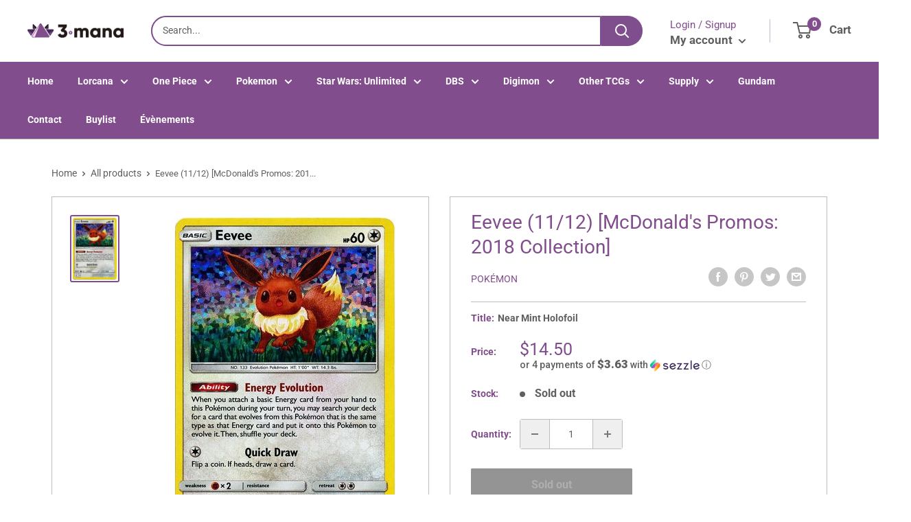

--- FILE ---
content_type: text/html; charset=utf-8
request_url: https://3mana.ca/products/eevee-11-12-mcdonalds-promos-2018-collection
body_size: 48118
content:
<!doctype html>
<html>

<head>
  <!-- Google Tag Manager -->
<script>(function(w,d,s,l,i){w[l]=w[l]||[];w[l].push({'gtm.start':
new Date().getTime(),event:'gtm.js'});var f=d.getElementsByTagName(s)[0],
j=d.createElement(s),dl=l!='dataLayer'?'&l='+l:'';j.async=true;j.src=
'https://www.googletagmanager.com/gtm.js?id='+i+dl;f.parentNode.insertBefore(j,f);
})(window,document,'script','dataLayer','GTM-TLSR6D3');</script>
<!-- End Google Tag Manager -->
    <title>Eevee (11/12) [McDonald&#39;s Promos: 2018 Collection]</title>
    <meta charset="utf-8">
    <meta content="IE=edge,chrome=1" http-equiv="X-UA-Compatible">
    <meta name="description" content="Set: McDonald&#39;s Promos: 2018 Collection Type: Colorless Rarity: Promo Retreat cost: Colorless,Colorless">
    <link rel="canonical" href="https://3mana.ca/products/eevee-11-12-mcdonalds-promos-2018-collection">
    
<meta property="og:site_name" content="3 Mana CA">
<meta property="og:url" content="https://3mana.ca/products/eevee-11-12-mcdonalds-promos-2018-collection">
<meta property="og:title" content="Eevee (11/12) [McDonald's Promos: 2018 Collection]">
<meta property="og:type" content="product">
<meta property="og:description" content="Set: McDonald&#39;s Promos: 2018 Collection Type: Colorless Rarity: Promo Retreat cost: Colorless,Colorless"><meta property="og:price:amount" content="6.60">
  <meta property="og:price:currency" content="CAD"><meta property="og:image" content="http://3mana.ca/cdn/shop/products/93a62d43-6e45-489c-9e23-123c97828b6c_1024x1024.jpg?v=1638235335">
<meta property="og:image:secure_url" content="https://3mana.ca/cdn/shop/products/93a62d43-6e45-489c-9e23-123c97828b6c_1024x1024.jpg?v=1638235335">

<meta name="twitter:site" content="@">
<meta name="twitter:card" content="summary_large_image">
<meta name="twitter:title" content="Eevee (11/12) [McDonald's Promos: 2018 Collection]">
<meta name="twitter:description" content="Set: McDonald&#39;s Promos: 2018 Collection Type: Colorless Rarity: Promo Retreat cost: Colorless,Colorless">
<meta name="twitter:image:width" content="480">
<meta name="twitter:image:height" content="480">
<meta name="twitter:image" content="http://3mana.ca/cdn/shop/products/93a62d43-6e45-489c-9e23-123c97828b6c_1024x1024.jpg?v=1638235335">

    <meta content="width=device-width,initial-scale=1,shrink-to-fit=no" name="viewport">

    <meta
        content="width=device-width, initial-scale=1, shrink-to-fit=no, minimum-scale=1.0, maximum-scale=1.0, user-scalable=no"
        name="viewport">
    <link rel="icon" href="//3mana.ca/cdn/shopifycloud/storefront/assets/no-image-100-2a702f30_small.gif" type="image/x-icon"> 

    <!-- anti-flicker snippet (recommended)  -->
    <style>
        .async-hide {
            opacity: 0 !important
        }
        #mobileNav {
        display: none;
      }
    </style>
        <!--[if (gt IE 9)|!(IE)]><!--><script src="//3mana.ca/cdn/shop/t/16/assets/vendor.js?v=42278694121249756641736364267"></script><!--<![endif]-->
    <!--[if lte IE 9]><script src="//3mana.ca/cdn/shop/t/16/assets/vendor.js?v=42278694121249756641736364267"></script><![endif]-->

    
<script defer
        type="text/javascript"> (function () { var css = document.createElement('link'); css.href = '//3mana.ca/cdn/shop/t/16/assets/mburger.css?v=85232341013250678261736364267'; css.rel = 'stylesheet'; css.type = 'text/css'; document.getElementsByTagName('head')[0].appendChild(css); })(); </script>

    <script defer src="//3mana.ca/cdn/shop/t/16/assets/mburger.js?v=29171411513169099261736364267"></script> 
     
       
    
    <link defer href="//3mana.ca/cdn/shop/t/16/assets/reset.css?v=153209702691340967971736364267" rel="stylesheet" type="text/css">
             
                        
                        <link href="//3mana.ca/cdn/shop/t/16/assets/theme3.css?v=66843976331667846081736364267" rel="stylesheet" type="text/css" media="all" />  
                         
               
            <link href="//3mana.ca/cdn/shop/t/16/assets/generic.css?v=112133886461976113351736364267" rel="stylesheet" type="text/css" />
    <script defer
        type="text/javascript"> (function () { var css = document.createElement('link'); css.href = '//3mana.ca/cdn/shop/t/16/assets/variables.css?v=108146437158924257461736364267'; css.rel = 'stylesheet'; css.type = 'text/css'; document.getElementsByTagName('head')[0].appendChild(css); })(); </script>
    <script defer
        type="text/javascript"> (function () { var css = document.createElement('link'); css.href = '//3mana.ca/cdn/shop/t/16/assets/advanced-search.scss.css?v=146926769050623578951736364267'; css.rel = 'stylesheet'; css.type = 'text/css'; document.getElementsByTagName('head')[0].appendChild(css); })(); </script>
        <script defer
        type="text/javascript"> (function () { var css = document.createElement('link'); css.href = 'https://cdn.jsdelivr.net/npm/toastify-js/src/toastify.min.css'; css.rel = 'stylesheet'; css.type = 'text/css'; document.getElementsByTagName('head')[0].appendChild(css); })(); </script><script defer
        type="text/javascript"> (function () { var css = document.createElement('link'); css.href = 'https://fonts.googleapis.com/css2?family=Roboto:ital,wght@0,400;0,500;0,700;0,900;1,400&display=swap'; css.rel = 'stylesheet'; css.type = 'text/css'; document.getElementsByTagName('head')[0].appendChild(css); })(); </script><script defer
        type="text/javascript"> (function () { var css = document.createElement('link'); css.href = 'https://pro.fontawesome.com/releases/v5.14.0/css/all.css'; css.rel = 'stylesheet'; css.type = 'text/css'; document.getElementsByTagName('head')[0].appendChild(css); })(); </script><script defer src="https://cdnjs.cloudflare.com/ajax/libs/jQuery.mmenu/8.5.20/mmenu.js"></script>

    <script defer
        type="text/javascript"> (function () { var css = document.createElement('link'); css.href = 'https://cdnjs.cloudflare.com/ajax/libs/jQuery.mmenu/8.5.14/mmenu.min.css'; css.rel = 'stylesheet'; css.type = 'text/css'; document.getElementsByTagName('head')[0].appendChild(css); })(); </script>
    
    <script>window.performance && window.performance.mark && window.performance.mark('shopify.content_for_header.start');</script><meta id="shopify-digital-wallet" name="shopify-digital-wallet" content="/61211246812/digital_wallets/dialog">
<meta name="shopify-checkout-api-token" content="f1bd2a21ef873430ee43e9f2dd8cd40d">
<meta id="in-context-paypal-metadata" data-shop-id="61211246812" data-venmo-supported="false" data-environment="production" data-locale="en_US" data-paypal-v4="true" data-currency="CAD">
<link rel="alternate" type="application/json+oembed" href="https://3mana.ca/products/eevee-11-12-mcdonalds-promos-2018-collection.oembed">
<script async="async" src="/checkouts/internal/preloads.js?locale=en-CA"></script>
<link rel="preconnect" href="https://shop.app" crossorigin="anonymous">
<script async="async" src="https://shop.app/checkouts/internal/preloads.js?locale=en-CA&shop_id=61211246812" crossorigin="anonymous"></script>
<script id="apple-pay-shop-capabilities" type="application/json">{"shopId":61211246812,"countryCode":"CA","currencyCode":"CAD","merchantCapabilities":["supports3DS"],"merchantId":"gid:\/\/shopify\/Shop\/61211246812","merchantName":"3 Mana CA","requiredBillingContactFields":["postalAddress","email"],"requiredShippingContactFields":["postalAddress","email"],"shippingType":"shipping","supportedNetworks":["visa","masterCard","amex","discover","interac","jcb"],"total":{"type":"pending","label":"3 Mana CA","amount":"1.00"},"shopifyPaymentsEnabled":true,"supportsSubscriptions":true}</script>
<script id="shopify-features" type="application/json">{"accessToken":"f1bd2a21ef873430ee43e9f2dd8cd40d","betas":["rich-media-storefront-analytics"],"domain":"3mana.ca","predictiveSearch":true,"shopId":61211246812,"locale":"en"}</script>
<script>var Shopify = Shopify || {};
Shopify.shop = "3-mana-ca.myshopify.com";
Shopify.locale = "en";
Shopify.currency = {"active":"CAD","rate":"1.0"};
Shopify.country = "CA";
Shopify.theme = {"name":"Copie de Copie de Copie de BinderPOS - Theme mo...","id":147995066588,"schema_name":"ChannelFireball","schema_version":"1.0.0","theme_store_id":null,"role":"main"};
Shopify.theme.handle = "null";
Shopify.theme.style = {"id":null,"handle":null};
Shopify.cdnHost = "3mana.ca/cdn";
Shopify.routes = Shopify.routes || {};
Shopify.routes.root = "/";</script>
<script type="module">!function(o){(o.Shopify=o.Shopify||{}).modules=!0}(window);</script>
<script>!function(o){function n(){var o=[];function n(){o.push(Array.prototype.slice.apply(arguments))}return n.q=o,n}var t=o.Shopify=o.Shopify||{};t.loadFeatures=n(),t.autoloadFeatures=n()}(window);</script>
<script>
  window.ShopifyPay = window.ShopifyPay || {};
  window.ShopifyPay.apiHost = "shop.app\/pay";
  window.ShopifyPay.redirectState = null;
</script>
<script id="shop-js-analytics" type="application/json">{"pageType":"product"}</script>
<script defer="defer" async type="module" src="//3mana.ca/cdn/shopifycloud/shop-js/modules/v2/client.init-shop-cart-sync_BN7fPSNr.en.esm.js"></script>
<script defer="defer" async type="module" src="//3mana.ca/cdn/shopifycloud/shop-js/modules/v2/chunk.common_Cbph3Kss.esm.js"></script>
<script defer="defer" async type="module" src="//3mana.ca/cdn/shopifycloud/shop-js/modules/v2/chunk.modal_DKumMAJ1.esm.js"></script>
<script type="module">
  await import("//3mana.ca/cdn/shopifycloud/shop-js/modules/v2/client.init-shop-cart-sync_BN7fPSNr.en.esm.js");
await import("//3mana.ca/cdn/shopifycloud/shop-js/modules/v2/chunk.common_Cbph3Kss.esm.js");
await import("//3mana.ca/cdn/shopifycloud/shop-js/modules/v2/chunk.modal_DKumMAJ1.esm.js");

  window.Shopify.SignInWithShop?.initShopCartSync?.({"fedCMEnabled":true,"windoidEnabled":true});

</script>
<script>
  window.Shopify = window.Shopify || {};
  if (!window.Shopify.featureAssets) window.Shopify.featureAssets = {};
  window.Shopify.featureAssets['shop-js'] = {"shop-cart-sync":["modules/v2/client.shop-cart-sync_CJVUk8Jm.en.esm.js","modules/v2/chunk.common_Cbph3Kss.esm.js","modules/v2/chunk.modal_DKumMAJ1.esm.js"],"init-fed-cm":["modules/v2/client.init-fed-cm_7Fvt41F4.en.esm.js","modules/v2/chunk.common_Cbph3Kss.esm.js","modules/v2/chunk.modal_DKumMAJ1.esm.js"],"init-shop-email-lookup-coordinator":["modules/v2/client.init-shop-email-lookup-coordinator_Cc088_bR.en.esm.js","modules/v2/chunk.common_Cbph3Kss.esm.js","modules/v2/chunk.modal_DKumMAJ1.esm.js"],"init-windoid":["modules/v2/client.init-windoid_hPopwJRj.en.esm.js","modules/v2/chunk.common_Cbph3Kss.esm.js","modules/v2/chunk.modal_DKumMAJ1.esm.js"],"shop-button":["modules/v2/client.shop-button_B0jaPSNF.en.esm.js","modules/v2/chunk.common_Cbph3Kss.esm.js","modules/v2/chunk.modal_DKumMAJ1.esm.js"],"shop-cash-offers":["modules/v2/client.shop-cash-offers_DPIskqss.en.esm.js","modules/v2/chunk.common_Cbph3Kss.esm.js","modules/v2/chunk.modal_DKumMAJ1.esm.js"],"shop-toast-manager":["modules/v2/client.shop-toast-manager_CK7RT69O.en.esm.js","modules/v2/chunk.common_Cbph3Kss.esm.js","modules/v2/chunk.modal_DKumMAJ1.esm.js"],"init-shop-cart-sync":["modules/v2/client.init-shop-cart-sync_BN7fPSNr.en.esm.js","modules/v2/chunk.common_Cbph3Kss.esm.js","modules/v2/chunk.modal_DKumMAJ1.esm.js"],"init-customer-accounts-sign-up":["modules/v2/client.init-customer-accounts-sign-up_CfPf4CXf.en.esm.js","modules/v2/client.shop-login-button_DeIztwXF.en.esm.js","modules/v2/chunk.common_Cbph3Kss.esm.js","modules/v2/chunk.modal_DKumMAJ1.esm.js"],"pay-button":["modules/v2/client.pay-button_CgIwFSYN.en.esm.js","modules/v2/chunk.common_Cbph3Kss.esm.js","modules/v2/chunk.modal_DKumMAJ1.esm.js"],"init-customer-accounts":["modules/v2/client.init-customer-accounts_DQ3x16JI.en.esm.js","modules/v2/client.shop-login-button_DeIztwXF.en.esm.js","modules/v2/chunk.common_Cbph3Kss.esm.js","modules/v2/chunk.modal_DKumMAJ1.esm.js"],"avatar":["modules/v2/client.avatar_BTnouDA3.en.esm.js"],"init-shop-for-new-customer-accounts":["modules/v2/client.init-shop-for-new-customer-accounts_CsZy_esa.en.esm.js","modules/v2/client.shop-login-button_DeIztwXF.en.esm.js","modules/v2/chunk.common_Cbph3Kss.esm.js","modules/v2/chunk.modal_DKumMAJ1.esm.js"],"shop-follow-button":["modules/v2/client.shop-follow-button_BRMJjgGd.en.esm.js","modules/v2/chunk.common_Cbph3Kss.esm.js","modules/v2/chunk.modal_DKumMAJ1.esm.js"],"checkout-modal":["modules/v2/client.checkout-modal_B9Drz_yf.en.esm.js","modules/v2/chunk.common_Cbph3Kss.esm.js","modules/v2/chunk.modal_DKumMAJ1.esm.js"],"shop-login-button":["modules/v2/client.shop-login-button_DeIztwXF.en.esm.js","modules/v2/chunk.common_Cbph3Kss.esm.js","modules/v2/chunk.modal_DKumMAJ1.esm.js"],"lead-capture":["modules/v2/client.lead-capture_DXYzFM3R.en.esm.js","modules/v2/chunk.common_Cbph3Kss.esm.js","modules/v2/chunk.modal_DKumMAJ1.esm.js"],"shop-login":["modules/v2/client.shop-login_CA5pJqmO.en.esm.js","modules/v2/chunk.common_Cbph3Kss.esm.js","modules/v2/chunk.modal_DKumMAJ1.esm.js"],"payment-terms":["modules/v2/client.payment-terms_BxzfvcZJ.en.esm.js","modules/v2/chunk.common_Cbph3Kss.esm.js","modules/v2/chunk.modal_DKumMAJ1.esm.js"]};
</script>
<script>(function() {
  var isLoaded = false;
  function asyncLoad() {
    if (isLoaded) return;
    isLoaded = true;
    var urls = ["https:\/\/app.binderpos.com\/external\/shopify\/storeCredit\/script?shop=3-mana-ca.myshopify.com","https:\/\/app.binderpos.com\/external\/shopify\/buylist\/script?shop=3-mana-ca.myshopify.com","https:\/\/cloudsearch-1f874.kxcdn.com\/shopify.js?srp=\/a\/search\u0026filtersEnabled=1\u0026markets=1\u0026shop=3-mana-ca.myshopify.com","https:\/\/inffuse.eventscalendar.co\/\/plugins\/shopify\/loader.js?app=calendar\u0026shop=3-mana-ca.myshopify.com\u0026shop=3-mana-ca.myshopify.com"];
    for (var i = 0; i < urls.length; i++) {
      var s = document.createElement('script');
      s.type = 'text/javascript';
      s.async = true;
      s.src = urls[i];
      var x = document.getElementsByTagName('script')[0];
      x.parentNode.insertBefore(s, x);
    }
  };
  if(window.attachEvent) {
    window.attachEvent('onload', asyncLoad);
  } else {
    window.addEventListener('load', asyncLoad, false);
  }
})();</script>
<script id="__st">var __st={"a":61211246812,"offset":-18000,"reqid":"00641e90-7d25-46fc-adb9-126cb1a9c5b0-1769793833","pageurl":"3mana.ca\/products\/eevee-11-12-mcdonalds-promos-2018-collection","u":"c20cbd0812bd","p":"product","rtyp":"product","rid":7466027581660};</script>
<script>window.ShopifyPaypalV4VisibilityTracking = true;</script>
<script id="captcha-bootstrap">!function(){'use strict';const t='contact',e='account',n='new_comment',o=[[t,t],['blogs',n],['comments',n],[t,'customer']],c=[[e,'customer_login'],[e,'guest_login'],[e,'recover_customer_password'],[e,'create_customer']],r=t=>t.map((([t,e])=>`form[action*='/${t}']:not([data-nocaptcha='true']) input[name='form_type'][value='${e}']`)).join(','),a=t=>()=>t?[...document.querySelectorAll(t)].map((t=>t.form)):[];function s(){const t=[...o],e=r(t);return a(e)}const i='password',u='form_key',d=['recaptcha-v3-token','g-recaptcha-response','h-captcha-response',i],f=()=>{try{return window.sessionStorage}catch{return}},m='__shopify_v',_=t=>t.elements[u];function p(t,e,n=!1){try{const o=window.sessionStorage,c=JSON.parse(o.getItem(e)),{data:r}=function(t){const{data:e,action:n}=t;return t[m]||n?{data:e,action:n}:{data:t,action:n}}(c);for(const[e,n]of Object.entries(r))t.elements[e]&&(t.elements[e].value=n);n&&o.removeItem(e)}catch(o){console.error('form repopulation failed',{error:o})}}const l='form_type',E='cptcha';function T(t){t.dataset[E]=!0}const w=window,h=w.document,L='Shopify',v='ce_forms',y='captcha';let A=!1;((t,e)=>{const n=(g='f06e6c50-85a8-45c8-87d0-21a2b65856fe',I='https://cdn.shopify.com/shopifycloud/storefront-forms-hcaptcha/ce_storefront_forms_captcha_hcaptcha.v1.5.2.iife.js',D={infoText:'Protected by hCaptcha',privacyText:'Privacy',termsText:'Terms'},(t,e,n)=>{const o=w[L][v],c=o.bindForm;if(c)return c(t,g,e,D).then(n);var r;o.q.push([[t,g,e,D],n]),r=I,A||(h.body.append(Object.assign(h.createElement('script'),{id:'captcha-provider',async:!0,src:r})),A=!0)});var g,I,D;w[L]=w[L]||{},w[L][v]=w[L][v]||{},w[L][v].q=[],w[L][y]=w[L][y]||{},w[L][y].protect=function(t,e){n(t,void 0,e),T(t)},Object.freeze(w[L][y]),function(t,e,n,w,h,L){const[v,y,A,g]=function(t,e,n){const i=e?o:[],u=t?c:[],d=[...i,...u],f=r(d),m=r(i),_=r(d.filter((([t,e])=>n.includes(e))));return[a(f),a(m),a(_),s()]}(w,h,L),I=t=>{const e=t.target;return e instanceof HTMLFormElement?e:e&&e.form},D=t=>v().includes(t);t.addEventListener('submit',(t=>{const e=I(t);if(!e)return;const n=D(e)&&!e.dataset.hcaptchaBound&&!e.dataset.recaptchaBound,o=_(e),c=g().includes(e)&&(!o||!o.value);(n||c)&&t.preventDefault(),c&&!n&&(function(t){try{if(!f())return;!function(t){const e=f();if(!e)return;const n=_(t);if(!n)return;const o=n.value;o&&e.removeItem(o)}(t);const e=Array.from(Array(32),(()=>Math.random().toString(36)[2])).join('');!function(t,e){_(t)||t.append(Object.assign(document.createElement('input'),{type:'hidden',name:u})),t.elements[u].value=e}(t,e),function(t,e){const n=f();if(!n)return;const o=[...t.querySelectorAll(`input[type='${i}']`)].map((({name:t})=>t)),c=[...d,...o],r={};for(const[a,s]of new FormData(t).entries())c.includes(a)||(r[a]=s);n.setItem(e,JSON.stringify({[m]:1,action:t.action,data:r}))}(t,e)}catch(e){console.error('failed to persist form',e)}}(e),e.submit())}));const S=(t,e)=>{t&&!t.dataset[E]&&(n(t,e.some((e=>e===t))),T(t))};for(const o of['focusin','change'])t.addEventListener(o,(t=>{const e=I(t);D(e)&&S(e,y())}));const B=e.get('form_key'),M=e.get(l),P=B&&M;t.addEventListener('DOMContentLoaded',(()=>{const t=y();if(P)for(const e of t)e.elements[l].value===M&&p(e,B);[...new Set([...A(),...v().filter((t=>'true'===t.dataset.shopifyCaptcha))])].forEach((e=>S(e,t)))}))}(h,new URLSearchParams(w.location.search),n,t,e,['guest_login'])})(!0,!0)}();</script>
<script integrity="sha256-4kQ18oKyAcykRKYeNunJcIwy7WH5gtpwJnB7kiuLZ1E=" data-source-attribution="shopify.loadfeatures" defer="defer" src="//3mana.ca/cdn/shopifycloud/storefront/assets/storefront/load_feature-a0a9edcb.js" crossorigin="anonymous"></script>
<script crossorigin="anonymous" defer="defer" src="//3mana.ca/cdn/shopifycloud/storefront/assets/shopify_pay/storefront-65b4c6d7.js?v=20250812"></script>
<script data-source-attribution="shopify.dynamic_checkout.dynamic.init">var Shopify=Shopify||{};Shopify.PaymentButton=Shopify.PaymentButton||{isStorefrontPortableWallets:!0,init:function(){window.Shopify.PaymentButton.init=function(){};var t=document.createElement("script");t.src="https://3mana.ca/cdn/shopifycloud/portable-wallets/latest/portable-wallets.en.js",t.type="module",document.head.appendChild(t)}};
</script>
<script data-source-attribution="shopify.dynamic_checkout.buyer_consent">
  function portableWalletsHideBuyerConsent(e){var t=document.getElementById("shopify-buyer-consent"),n=document.getElementById("shopify-subscription-policy-button");t&&n&&(t.classList.add("hidden"),t.setAttribute("aria-hidden","true"),n.removeEventListener("click",e))}function portableWalletsShowBuyerConsent(e){var t=document.getElementById("shopify-buyer-consent"),n=document.getElementById("shopify-subscription-policy-button");t&&n&&(t.classList.remove("hidden"),t.removeAttribute("aria-hidden"),n.addEventListener("click",e))}window.Shopify?.PaymentButton&&(window.Shopify.PaymentButton.hideBuyerConsent=portableWalletsHideBuyerConsent,window.Shopify.PaymentButton.showBuyerConsent=portableWalletsShowBuyerConsent);
</script>
<script>
  function portableWalletsCleanup(e){e&&e.src&&console.error("Failed to load portable wallets script "+e.src);var t=document.querySelectorAll("shopify-accelerated-checkout .shopify-payment-button__skeleton, shopify-accelerated-checkout-cart .wallet-cart-button__skeleton"),e=document.getElementById("shopify-buyer-consent");for(let e=0;e<t.length;e++)t[e].remove();e&&e.remove()}function portableWalletsNotLoadedAsModule(e){e instanceof ErrorEvent&&"string"==typeof e.message&&e.message.includes("import.meta")&&"string"==typeof e.filename&&e.filename.includes("portable-wallets")&&(window.removeEventListener("error",portableWalletsNotLoadedAsModule),window.Shopify.PaymentButton.failedToLoad=e,"loading"===document.readyState?document.addEventListener("DOMContentLoaded",window.Shopify.PaymentButton.init):window.Shopify.PaymentButton.init())}window.addEventListener("error",portableWalletsNotLoadedAsModule);
</script>

<script type="module" src="https://3mana.ca/cdn/shopifycloud/portable-wallets/latest/portable-wallets.en.js" onError="portableWalletsCleanup(this)" crossorigin="anonymous"></script>
<script nomodule>
  document.addEventListener("DOMContentLoaded", portableWalletsCleanup);
</script>

<link id="shopify-accelerated-checkout-styles" rel="stylesheet" media="screen" href="https://3mana.ca/cdn/shopifycloud/portable-wallets/latest/accelerated-checkout-backwards-compat.css" crossorigin="anonymous">
<style id="shopify-accelerated-checkout-cart">
        #shopify-buyer-consent {
  margin-top: 1em;
  display: inline-block;
  width: 100%;
}

#shopify-buyer-consent.hidden {
  display: none;
}

#shopify-subscription-policy-button {
  background: none;
  border: none;
  padding: 0;
  text-decoration: underline;
  font-size: inherit;
  cursor: pointer;
}

#shopify-subscription-policy-button::before {
  box-shadow: none;
}

      </style>

<script>window.performance && window.performance.mark && window.performance.mark('shopify.content_for_header.end');</script>

    <!-- Header hook for plugins --><script src="https://ajax.googleapis.com/ajax/libs/jquery/3.5.1/jquery.min.js"></script>

    <script src="//3mana.ca/cdn/shopifycloud/storefront/assets/themes_support/api.jquery-7ab1a3a4.js" type="text/javascript"></script>
    <script src="//3mana.ca/cdn/s/javascripts/currencies.js" type="text/javascript"></script>
<link defer rel="stylesheet" href="https://unpkg.com/flickity@2/dist/flickity.min.css">
    <script src="//3mana.ca/cdn/shopifycloud/storefront/assets/themes_support/option_selection-b017cd28.js" type="text/javascript"></script>

    <script defer
        type="text/javascript"> (function () { var css = document.createElement('link'); css.href = '//3mana.ca/cdn/shop/t/16/assets/animations.css?v=137973300766071970631736364267'; css.rel = 'stylesheet'; css.type = 'text/css'; document.getElementsByTagName('head')[0].appendChild(css); })(); </script>
    <script defer
        type="text/javascript"> (function () { var css = document.createElement('link'); css.href = '//3mana.ca/cdn/shop/t/16/assets/loader.css?v=102325571689108952331736364267'; css.rel = 'stylesheet'; css.type = 'text/css'; document.getElementsByTagName('head')[0].appendChild(css); })(); </script>
    <script src="//3mana.ca/cdn/shop/t/16/assets/theme.js?v=113139683341174349581736364267" defer></script>
    
  <script type="application/ld+json">
  {
    "@context": "http://schema.org",
    "@type": "Product",
    "offers": [{
          "@type": "Offer",
          "name": "Near Mint Holofoil",
          "availability":"https://schema.org/OutOfStock",
          "price": 14.5,
          "priceCurrency": "CAD",
          "priceValidUntil": "2026-02-09","sku": "pkm-238-HF-1","url": "/products/eevee-11-12-mcdonalds-promos-2018-collection?variant=42113476329692"
        },
{
          "@type": "Offer",
          "name": "Lightly Played Holofoil",
          "availability":"https://schema.org/OutOfStock",
          "price": 11.6,
          "priceCurrency": "CAD",
          "priceValidUntil": "2026-02-09","sku": "pkm-238-HF-2","url": "/products/eevee-11-12-mcdonalds-promos-2018-collection?variant=42113476362460"
        },
{
          "@type": "Offer",
          "name": "Moderately Played Holofoil",
          "availability":"https://schema.org/OutOfStock",
          "price": 10.2,
          "priceCurrency": "CAD",
          "priceValidUntil": "2026-02-09","sku": "pkm-238-HF-3","url": "/products/eevee-11-12-mcdonalds-promos-2018-collection?variant=42113476395228"
        },
{
          "@type": "Offer",
          "name": "Heavily Played Holofoil",
          "availability":"https://schema.org/OutOfStock",
          "price": 8.7,
          "priceCurrency": "CAD",
          "priceValidUntil": "2026-02-09","sku": "pkm-238-HF-4","url": "/products/eevee-11-12-mcdonalds-promos-2018-collection?variant=42113476427996"
        },
{
          "@type": "Offer",
          "name": "Damaged Holofoil",
          "availability":"https://schema.org/OutOfStock",
          "price": 6.6,
          "priceCurrency": "CAD",
          "priceValidUntil": "2026-02-09","sku": "pkm-238-HF-5","url": "/products/eevee-11-12-mcdonalds-promos-2018-collection?variant=42113476460764"
        }
],
    "brand": {
      "name": "Pokémon"
    },
    "name": "Eevee (11\/12) [McDonald's Promos: 2018 Collection]",
    "description": "\n\n      \n          Set:\n          McDonald's Promos: 2018 Collection\n      \n      \n          Type:\n          Colorless\n      \n      \n          Rarity:\n          Promo\n      \n      \n          Retreat cost:\n          Colorless,Colorless\n      \n\n\n\n\n\n\n\n\n\n\n\n",
    "category": "Pokemon Single",
    "url": "/products/eevee-11-12-mcdonalds-promos-2018-collection",
    "sku": "pkm-238-HF-1",
    "image": {
      "@type": "ImageObject",
      "url": "https://3mana.ca/cdn/shop/products/93a62d43-6e45-489c-9e23-123c97828b6c_1024x.jpg?v=1638235335",
      "image": "https://3mana.ca/cdn/shop/products/93a62d43-6e45-489c-9e23-123c97828b6c_1024x.jpg?v=1638235335",
      "name": "Eevee (11\/12) [McDonald's Promos: 2018 Collection]",
      "width": "1024",
      "height": "1024"
    }
  }
  </script>



  <script type="application/ld+json">
  {
    "@context": "http://schema.org",
    "@type": "BreadcrumbList",
  "itemListElement": [{
      "@type": "ListItem",
      "position": 1,
      "name": "Home",
      "item": "https://3mana.ca"
    },{
          "@type": "ListItem",
          "position": 2,
          "name": "Eevee (11\/12) [McDonald's Promos: 2018 Collection]",
          "item": "https://3mana.ca/products/eevee-11-12-mcdonalds-promos-2018-collection"
        }]
  }
  </script>

<script>
        // This allows to expose several variables to the global scope, to be used in scripts
        window.theme = {
          pageType: "product",
          cartCount: 0,
          moneyFormat: "${{amount}}",
          moneyWithCurrencyFormat: "${{amount}} CAD",
          showDiscount: true,
          discountMode: "saving",
          searchMode: "product,article,page",
          cartType: "message",
          permanentDomain: "3-mana-ca.myshopify.com",
          themeChoice: "Theme_Three"
        };
  
        window.routes = {
          rootUrl: "\/",
          rootUrlWithoutSlash: '',
          cartUrl: "\/cart",
          cartAddUrl: "\/cart\/add",
          cartChangeUrl: "\/cart\/change",
          searchUrl: "\/search",
          productRecommendationsUrl: "\/recommendations\/products"
        };
  
        window.languages = {
          productRegularPrice: "Regular price",
          productSalePrice: "Sale price",
          collectionOnSaleLabel: "Save {{savings}}",
          productFormUnavailable: "Unavailable",
          productFormAddToCart: "Add to cart",
          productFormSoldOut: "Sold out",
          productAdded: "Product has been added to your cart",
          productAddedShort: "Added!",
          shippingEstimatorNoResults: "No shipping could be found for your address.",
          shippingEstimatorOneResult: "There is one shipping rate for your address:",
          shippingEstimatorMultipleResults: "There are {{count}} shipping rates for your address:",
          shippingEstimatorErrors: "There are some errors:"
        };
  
        window.lazySizesConfig = {
          loadHidden: false,
          hFac: 0.8,
          expFactor: 3,
          customMedia: {
            '--phone': '(max-width: 640px)',
            '--tablet': '(min-width: 641px) and (max-width: 1023px)',
            '--lap': '(min-width: 1024px)'
          }
        };
  
        document.documentElement.className = document.documentElement.className.replace('no-js', 'js');
      </script>
       <script src="//3mana.ca/cdn/shop/t/16/assets/application.js?v=174537952606278509111736364267"></script><script>
        let binderWishlist = null;
    </script>
    <link defer href="//3mana.ca/cdn/shop/t/16/assets/predictive.css?v=61470043578092285361736364267" rel="stylesheet" type="text/css">
    <script src="//3mana.ca/cdn/shop/t/16/assets/predictiveSearch.js?v=19211658746002708171736364267" type="text/javascript"></script>
    <script src="//3mana.ca/cdn/shop/t/16/assets/custom.js?v=111603181540343972631736364267" type="text/javascript"></script>
    <link href="//3mana.ca/cdn/shop/t/16/assets/sq-app.min.css?v=72680715935415953941736364267" rel="stylesheet" type="text/css" media="all" />

<script type="module" src="//3mana.ca/cdn/shop/t/16/assets/sq-app.min.js?v=8963960701688194551736364267" async></script> <!-- BEGIN app block: shopify://apps/url-shortener-snipit/blocks/url-short-link-block/e50eee04-a77f-480d-bd69-88b97c253988 -->

<script type="text/javascript" async src="https://app.identixweb.com/url-short-link-generator/assets/js/url-short-link.js"></script>
<script>console.log('new versions url shortlink ::----- 1')</script>







<!-- END app block --><link href="https://monorail-edge.shopifysvc.com" rel="dns-prefetch">
<script>(function(){if ("sendBeacon" in navigator && "performance" in window) {try {var session_token_from_headers = performance.getEntriesByType('navigation')[0].serverTiming.find(x => x.name == '_s').description;} catch {var session_token_from_headers = undefined;}var session_cookie_matches = document.cookie.match(/_shopify_s=([^;]*)/);var session_token_from_cookie = session_cookie_matches && session_cookie_matches.length === 2 ? session_cookie_matches[1] : "";var session_token = session_token_from_headers || session_token_from_cookie || "";function handle_abandonment_event(e) {var entries = performance.getEntries().filter(function(entry) {return /monorail-edge.shopifysvc.com/.test(entry.name);});if (!window.abandonment_tracked && entries.length === 0) {window.abandonment_tracked = true;var currentMs = Date.now();var navigation_start = performance.timing.navigationStart;var payload = {shop_id: 61211246812,url: window.location.href,navigation_start,duration: currentMs - navigation_start,session_token,page_type: "product"};window.navigator.sendBeacon("https://monorail-edge.shopifysvc.com/v1/produce", JSON.stringify({schema_id: "online_store_buyer_site_abandonment/1.1",payload: payload,metadata: {event_created_at_ms: currentMs,event_sent_at_ms: currentMs}}));}}window.addEventListener('pagehide', handle_abandonment_event);}}());</script>
<script id="web-pixels-manager-setup">(function e(e,d,r,n,o){if(void 0===o&&(o={}),!Boolean(null===(a=null===(i=window.Shopify)||void 0===i?void 0:i.analytics)||void 0===a?void 0:a.replayQueue)){var i,a;window.Shopify=window.Shopify||{};var t=window.Shopify;t.analytics=t.analytics||{};var s=t.analytics;s.replayQueue=[],s.publish=function(e,d,r){return s.replayQueue.push([e,d,r]),!0};try{self.performance.mark("wpm:start")}catch(e){}var l=function(){var e={modern:/Edge?\/(1{2}[4-9]|1[2-9]\d|[2-9]\d{2}|\d{4,})\.\d+(\.\d+|)|Firefox\/(1{2}[4-9]|1[2-9]\d|[2-9]\d{2}|\d{4,})\.\d+(\.\d+|)|Chrom(ium|e)\/(9{2}|\d{3,})\.\d+(\.\d+|)|(Maci|X1{2}).+ Version\/(15\.\d+|(1[6-9]|[2-9]\d|\d{3,})\.\d+)([,.]\d+|)( \(\w+\)|)( Mobile\/\w+|) Safari\/|Chrome.+OPR\/(9{2}|\d{3,})\.\d+\.\d+|(CPU[ +]OS|iPhone[ +]OS|CPU[ +]iPhone|CPU IPhone OS|CPU iPad OS)[ +]+(15[._]\d+|(1[6-9]|[2-9]\d|\d{3,})[._]\d+)([._]\d+|)|Android:?[ /-](13[3-9]|1[4-9]\d|[2-9]\d{2}|\d{4,})(\.\d+|)(\.\d+|)|Android.+Firefox\/(13[5-9]|1[4-9]\d|[2-9]\d{2}|\d{4,})\.\d+(\.\d+|)|Android.+Chrom(ium|e)\/(13[3-9]|1[4-9]\d|[2-9]\d{2}|\d{4,})\.\d+(\.\d+|)|SamsungBrowser\/([2-9]\d|\d{3,})\.\d+/,legacy:/Edge?\/(1[6-9]|[2-9]\d|\d{3,})\.\d+(\.\d+|)|Firefox\/(5[4-9]|[6-9]\d|\d{3,})\.\d+(\.\d+|)|Chrom(ium|e)\/(5[1-9]|[6-9]\d|\d{3,})\.\d+(\.\d+|)([\d.]+$|.*Safari\/(?![\d.]+ Edge\/[\d.]+$))|(Maci|X1{2}).+ Version\/(10\.\d+|(1[1-9]|[2-9]\d|\d{3,})\.\d+)([,.]\d+|)( \(\w+\)|)( Mobile\/\w+|) Safari\/|Chrome.+OPR\/(3[89]|[4-9]\d|\d{3,})\.\d+\.\d+|(CPU[ +]OS|iPhone[ +]OS|CPU[ +]iPhone|CPU IPhone OS|CPU iPad OS)[ +]+(10[._]\d+|(1[1-9]|[2-9]\d|\d{3,})[._]\d+)([._]\d+|)|Android:?[ /-](13[3-9]|1[4-9]\d|[2-9]\d{2}|\d{4,})(\.\d+|)(\.\d+|)|Mobile Safari.+OPR\/([89]\d|\d{3,})\.\d+\.\d+|Android.+Firefox\/(13[5-9]|1[4-9]\d|[2-9]\d{2}|\d{4,})\.\d+(\.\d+|)|Android.+Chrom(ium|e)\/(13[3-9]|1[4-9]\d|[2-9]\d{2}|\d{4,})\.\d+(\.\d+|)|Android.+(UC? ?Browser|UCWEB|U3)[ /]?(15\.([5-9]|\d{2,})|(1[6-9]|[2-9]\d|\d{3,})\.\d+)\.\d+|SamsungBrowser\/(5\.\d+|([6-9]|\d{2,})\.\d+)|Android.+MQ{2}Browser\/(14(\.(9|\d{2,})|)|(1[5-9]|[2-9]\d|\d{3,})(\.\d+|))(\.\d+|)|K[Aa][Ii]OS\/(3\.\d+|([4-9]|\d{2,})\.\d+)(\.\d+|)/},d=e.modern,r=e.legacy,n=navigator.userAgent;return n.match(d)?"modern":n.match(r)?"legacy":"unknown"}(),u="modern"===l?"modern":"legacy",c=(null!=n?n:{modern:"",legacy:""})[u],f=function(e){return[e.baseUrl,"/wpm","/b",e.hashVersion,"modern"===e.buildTarget?"m":"l",".js"].join("")}({baseUrl:d,hashVersion:r,buildTarget:u}),m=function(e){var d=e.version,r=e.bundleTarget,n=e.surface,o=e.pageUrl,i=e.monorailEndpoint;return{emit:function(e){var a=e.status,t=e.errorMsg,s=(new Date).getTime(),l=JSON.stringify({metadata:{event_sent_at_ms:s},events:[{schema_id:"web_pixels_manager_load/3.1",payload:{version:d,bundle_target:r,page_url:o,status:a,surface:n,error_msg:t},metadata:{event_created_at_ms:s}}]});if(!i)return console&&console.warn&&console.warn("[Web Pixels Manager] No Monorail endpoint provided, skipping logging."),!1;try{return self.navigator.sendBeacon.bind(self.navigator)(i,l)}catch(e){}var u=new XMLHttpRequest;try{return u.open("POST",i,!0),u.setRequestHeader("Content-Type","text/plain"),u.send(l),!0}catch(e){return console&&console.warn&&console.warn("[Web Pixels Manager] Got an unhandled error while logging to Monorail."),!1}}}}({version:r,bundleTarget:l,surface:e.surface,pageUrl:self.location.href,monorailEndpoint:e.monorailEndpoint});try{o.browserTarget=l,function(e){var d=e.src,r=e.async,n=void 0===r||r,o=e.onload,i=e.onerror,a=e.sri,t=e.scriptDataAttributes,s=void 0===t?{}:t,l=document.createElement("script"),u=document.querySelector("head"),c=document.querySelector("body");if(l.async=n,l.src=d,a&&(l.integrity=a,l.crossOrigin="anonymous"),s)for(var f in s)if(Object.prototype.hasOwnProperty.call(s,f))try{l.dataset[f]=s[f]}catch(e){}if(o&&l.addEventListener("load",o),i&&l.addEventListener("error",i),u)u.appendChild(l);else{if(!c)throw new Error("Did not find a head or body element to append the script");c.appendChild(l)}}({src:f,async:!0,onload:function(){if(!function(){var e,d;return Boolean(null===(d=null===(e=window.Shopify)||void 0===e?void 0:e.analytics)||void 0===d?void 0:d.initialized)}()){var d=window.webPixelsManager.init(e)||void 0;if(d){var r=window.Shopify.analytics;r.replayQueue.forEach((function(e){var r=e[0],n=e[1],o=e[2];d.publishCustomEvent(r,n,o)})),r.replayQueue=[],r.publish=d.publishCustomEvent,r.visitor=d.visitor,r.initialized=!0}}},onerror:function(){return m.emit({status:"failed",errorMsg:"".concat(f," has failed to load")})},sri:function(e){var d=/^sha384-[A-Za-z0-9+/=]+$/;return"string"==typeof e&&d.test(e)}(c)?c:"",scriptDataAttributes:o}),m.emit({status:"loading"})}catch(e){m.emit({status:"failed",errorMsg:(null==e?void 0:e.message)||"Unknown error"})}}})({shopId: 61211246812,storefrontBaseUrl: "https://3mana.ca",extensionsBaseUrl: "https://extensions.shopifycdn.com/cdn/shopifycloud/web-pixels-manager",monorailEndpoint: "https://monorail-edge.shopifysvc.com/unstable/produce_batch",surface: "storefront-renderer",enabledBetaFlags: ["2dca8a86"],webPixelsConfigList: [{"id":"shopify-app-pixel","configuration":"{}","eventPayloadVersion":"v1","runtimeContext":"STRICT","scriptVersion":"0450","apiClientId":"shopify-pixel","type":"APP","privacyPurposes":["ANALYTICS","MARKETING"]},{"id":"shopify-custom-pixel","eventPayloadVersion":"v1","runtimeContext":"LAX","scriptVersion":"0450","apiClientId":"shopify-pixel","type":"CUSTOM","privacyPurposes":["ANALYTICS","MARKETING"]}],isMerchantRequest: false,initData: {"shop":{"name":"3 Mana CA","paymentSettings":{"currencyCode":"CAD"},"myshopifyDomain":"3-mana-ca.myshopify.com","countryCode":"CA","storefrontUrl":"https:\/\/3mana.ca"},"customer":null,"cart":null,"checkout":null,"productVariants":[{"price":{"amount":14.5,"currencyCode":"CAD"},"product":{"title":"Eevee (11\/12) [McDonald's Promos: 2018 Collection]","vendor":"Pokémon","id":"7466027581660","untranslatedTitle":"Eevee (11\/12) [McDonald's Promos: 2018 Collection]","url":"\/products\/eevee-11-12-mcdonalds-promos-2018-collection","type":"Pokemon Single"},"id":"42113476329692","image":{"src":"\/\/3mana.ca\/cdn\/shop\/products\/93a62d43-6e45-489c-9e23-123c97828b6c.jpg?v=1638235335"},"sku":"pkm-238-HF-1","title":"Near Mint Holofoil","untranslatedTitle":"Near Mint Holofoil"},{"price":{"amount":11.6,"currencyCode":"CAD"},"product":{"title":"Eevee (11\/12) [McDonald's Promos: 2018 Collection]","vendor":"Pokémon","id":"7466027581660","untranslatedTitle":"Eevee (11\/12) [McDonald's Promos: 2018 Collection]","url":"\/products\/eevee-11-12-mcdonalds-promos-2018-collection","type":"Pokemon Single"},"id":"42113476362460","image":{"src":"\/\/3mana.ca\/cdn\/shop\/products\/93a62d43-6e45-489c-9e23-123c97828b6c.jpg?v=1638235335"},"sku":"pkm-238-HF-2","title":"Lightly Played Holofoil","untranslatedTitle":"Lightly Played Holofoil"},{"price":{"amount":10.2,"currencyCode":"CAD"},"product":{"title":"Eevee (11\/12) [McDonald's Promos: 2018 Collection]","vendor":"Pokémon","id":"7466027581660","untranslatedTitle":"Eevee (11\/12) [McDonald's Promos: 2018 Collection]","url":"\/products\/eevee-11-12-mcdonalds-promos-2018-collection","type":"Pokemon Single"},"id":"42113476395228","image":{"src":"\/\/3mana.ca\/cdn\/shop\/products\/93a62d43-6e45-489c-9e23-123c97828b6c.jpg?v=1638235335"},"sku":"pkm-238-HF-3","title":"Moderately Played Holofoil","untranslatedTitle":"Moderately Played Holofoil"},{"price":{"amount":8.7,"currencyCode":"CAD"},"product":{"title":"Eevee (11\/12) [McDonald's Promos: 2018 Collection]","vendor":"Pokémon","id":"7466027581660","untranslatedTitle":"Eevee (11\/12) [McDonald's Promos: 2018 Collection]","url":"\/products\/eevee-11-12-mcdonalds-promos-2018-collection","type":"Pokemon Single"},"id":"42113476427996","image":{"src":"\/\/3mana.ca\/cdn\/shop\/products\/93a62d43-6e45-489c-9e23-123c97828b6c.jpg?v=1638235335"},"sku":"pkm-238-HF-4","title":"Heavily Played Holofoil","untranslatedTitle":"Heavily Played Holofoil"},{"price":{"amount":6.6,"currencyCode":"CAD"},"product":{"title":"Eevee (11\/12) [McDonald's Promos: 2018 Collection]","vendor":"Pokémon","id":"7466027581660","untranslatedTitle":"Eevee (11\/12) [McDonald's Promos: 2018 Collection]","url":"\/products\/eevee-11-12-mcdonalds-promos-2018-collection","type":"Pokemon Single"},"id":"42113476460764","image":{"src":"\/\/3mana.ca\/cdn\/shop\/products\/93a62d43-6e45-489c-9e23-123c97828b6c.jpg?v=1638235335"},"sku":"pkm-238-HF-5","title":"Damaged Holofoil","untranslatedTitle":"Damaged Holofoil"}],"purchasingCompany":null},},"https://3mana.ca/cdn","1d2a099fw23dfb22ep557258f5m7a2edbae",{"modern":"","legacy":""},{"shopId":"61211246812","storefrontBaseUrl":"https:\/\/3mana.ca","extensionBaseUrl":"https:\/\/extensions.shopifycdn.com\/cdn\/shopifycloud\/web-pixels-manager","surface":"storefront-renderer","enabledBetaFlags":"[\"2dca8a86\"]","isMerchantRequest":"false","hashVersion":"1d2a099fw23dfb22ep557258f5m7a2edbae","publish":"custom","events":"[[\"page_viewed\",{}],[\"product_viewed\",{\"productVariant\":{\"price\":{\"amount\":14.5,\"currencyCode\":\"CAD\"},\"product\":{\"title\":\"Eevee (11\/12) [McDonald's Promos: 2018 Collection]\",\"vendor\":\"Pokémon\",\"id\":\"7466027581660\",\"untranslatedTitle\":\"Eevee (11\/12) [McDonald's Promos: 2018 Collection]\",\"url\":\"\/products\/eevee-11-12-mcdonalds-promos-2018-collection\",\"type\":\"Pokemon Single\"},\"id\":\"42113476329692\",\"image\":{\"src\":\"\/\/3mana.ca\/cdn\/shop\/products\/93a62d43-6e45-489c-9e23-123c97828b6c.jpg?v=1638235335\"},\"sku\":\"pkm-238-HF-1\",\"title\":\"Near Mint Holofoil\",\"untranslatedTitle\":\"Near Mint Holofoil\"}}]]"});</script><script>
  window.ShopifyAnalytics = window.ShopifyAnalytics || {};
  window.ShopifyAnalytics.meta = window.ShopifyAnalytics.meta || {};
  window.ShopifyAnalytics.meta.currency = 'CAD';
  var meta = {"product":{"id":7466027581660,"gid":"gid:\/\/shopify\/Product\/7466027581660","vendor":"Pokémon","type":"Pokemon Single","handle":"eevee-11-12-mcdonalds-promos-2018-collection","variants":[{"id":42113476329692,"price":1450,"name":"Eevee (11\/12) [McDonald's Promos: 2018 Collection] - Near Mint Holofoil","public_title":"Near Mint Holofoil","sku":"pkm-238-HF-1"},{"id":42113476362460,"price":1160,"name":"Eevee (11\/12) [McDonald's Promos: 2018 Collection] - Lightly Played Holofoil","public_title":"Lightly Played Holofoil","sku":"pkm-238-HF-2"},{"id":42113476395228,"price":1020,"name":"Eevee (11\/12) [McDonald's Promos: 2018 Collection] - Moderately Played Holofoil","public_title":"Moderately Played Holofoil","sku":"pkm-238-HF-3"},{"id":42113476427996,"price":870,"name":"Eevee (11\/12) [McDonald's Promos: 2018 Collection] - Heavily Played Holofoil","public_title":"Heavily Played Holofoil","sku":"pkm-238-HF-4"},{"id":42113476460764,"price":660,"name":"Eevee (11\/12) [McDonald's Promos: 2018 Collection] - Damaged Holofoil","public_title":"Damaged Holofoil","sku":"pkm-238-HF-5"}],"remote":false},"page":{"pageType":"product","resourceType":"product","resourceId":7466027581660,"requestId":"00641e90-7d25-46fc-adb9-126cb1a9c5b0-1769793833"}};
  for (var attr in meta) {
    window.ShopifyAnalytics.meta[attr] = meta[attr];
  }
</script>
<script class="analytics">
  (function () {
    var customDocumentWrite = function(content) {
      var jquery = null;

      if (window.jQuery) {
        jquery = window.jQuery;
      } else if (window.Checkout && window.Checkout.$) {
        jquery = window.Checkout.$;
      }

      if (jquery) {
        jquery('body').append(content);
      }
    };

    var hasLoggedConversion = function(token) {
      if (token) {
        return document.cookie.indexOf('loggedConversion=' + token) !== -1;
      }
      return false;
    }

    var setCookieIfConversion = function(token) {
      if (token) {
        var twoMonthsFromNow = new Date(Date.now());
        twoMonthsFromNow.setMonth(twoMonthsFromNow.getMonth() + 2);

        document.cookie = 'loggedConversion=' + token + '; expires=' + twoMonthsFromNow;
      }
    }

    var trekkie = window.ShopifyAnalytics.lib = window.trekkie = window.trekkie || [];
    if (trekkie.integrations) {
      return;
    }
    trekkie.methods = [
      'identify',
      'page',
      'ready',
      'track',
      'trackForm',
      'trackLink'
    ];
    trekkie.factory = function(method) {
      return function() {
        var args = Array.prototype.slice.call(arguments);
        args.unshift(method);
        trekkie.push(args);
        return trekkie;
      };
    };
    for (var i = 0; i < trekkie.methods.length; i++) {
      var key = trekkie.methods[i];
      trekkie[key] = trekkie.factory(key);
    }
    trekkie.load = function(config) {
      trekkie.config = config || {};
      trekkie.config.initialDocumentCookie = document.cookie;
      var first = document.getElementsByTagName('script')[0];
      var script = document.createElement('script');
      script.type = 'text/javascript';
      script.onerror = function(e) {
        var scriptFallback = document.createElement('script');
        scriptFallback.type = 'text/javascript';
        scriptFallback.onerror = function(error) {
                var Monorail = {
      produce: function produce(monorailDomain, schemaId, payload) {
        var currentMs = new Date().getTime();
        var event = {
          schema_id: schemaId,
          payload: payload,
          metadata: {
            event_created_at_ms: currentMs,
            event_sent_at_ms: currentMs
          }
        };
        return Monorail.sendRequest("https://" + monorailDomain + "/v1/produce", JSON.stringify(event));
      },
      sendRequest: function sendRequest(endpointUrl, payload) {
        // Try the sendBeacon API
        if (window && window.navigator && typeof window.navigator.sendBeacon === 'function' && typeof window.Blob === 'function' && !Monorail.isIos12()) {
          var blobData = new window.Blob([payload], {
            type: 'text/plain'
          });

          if (window.navigator.sendBeacon(endpointUrl, blobData)) {
            return true;
          } // sendBeacon was not successful

        } // XHR beacon

        var xhr = new XMLHttpRequest();

        try {
          xhr.open('POST', endpointUrl);
          xhr.setRequestHeader('Content-Type', 'text/plain');
          xhr.send(payload);
        } catch (e) {
          console.log(e);
        }

        return false;
      },
      isIos12: function isIos12() {
        return window.navigator.userAgent.lastIndexOf('iPhone; CPU iPhone OS 12_') !== -1 || window.navigator.userAgent.lastIndexOf('iPad; CPU OS 12_') !== -1;
      }
    };
    Monorail.produce('monorail-edge.shopifysvc.com',
      'trekkie_storefront_load_errors/1.1',
      {shop_id: 61211246812,
      theme_id: 147995066588,
      app_name: "storefront",
      context_url: window.location.href,
      source_url: "//3mana.ca/cdn/s/trekkie.storefront.c59ea00e0474b293ae6629561379568a2d7c4bba.min.js"});

        };
        scriptFallback.async = true;
        scriptFallback.src = '//3mana.ca/cdn/s/trekkie.storefront.c59ea00e0474b293ae6629561379568a2d7c4bba.min.js';
        first.parentNode.insertBefore(scriptFallback, first);
      };
      script.async = true;
      script.src = '//3mana.ca/cdn/s/trekkie.storefront.c59ea00e0474b293ae6629561379568a2d7c4bba.min.js';
      first.parentNode.insertBefore(script, first);
    };
    trekkie.load(
      {"Trekkie":{"appName":"storefront","development":false,"defaultAttributes":{"shopId":61211246812,"isMerchantRequest":null,"themeId":147995066588,"themeCityHash":"5733909660633219941","contentLanguage":"en","currency":"CAD","eventMetadataId":"c8bad734-c08b-4374-8533-8dbcb2e88cf9"},"isServerSideCookieWritingEnabled":true,"monorailRegion":"shop_domain","enabledBetaFlags":["65f19447","b5387b81"]},"Session Attribution":{},"S2S":{"facebookCapiEnabled":false,"source":"trekkie-storefront-renderer","apiClientId":580111}}
    );

    var loaded = false;
    trekkie.ready(function() {
      if (loaded) return;
      loaded = true;

      window.ShopifyAnalytics.lib = window.trekkie;

      var originalDocumentWrite = document.write;
      document.write = customDocumentWrite;
      try { window.ShopifyAnalytics.merchantGoogleAnalytics.call(this); } catch(error) {};
      document.write = originalDocumentWrite;

      window.ShopifyAnalytics.lib.page(null,{"pageType":"product","resourceType":"product","resourceId":7466027581660,"requestId":"00641e90-7d25-46fc-adb9-126cb1a9c5b0-1769793833","shopifyEmitted":true});

      var match = window.location.pathname.match(/checkouts\/(.+)\/(thank_you|post_purchase)/)
      var token = match? match[1]: undefined;
      if (!hasLoggedConversion(token)) {
        setCookieIfConversion(token);
        window.ShopifyAnalytics.lib.track("Viewed Product",{"currency":"CAD","variantId":42113476329692,"productId":7466027581660,"productGid":"gid:\/\/shopify\/Product\/7466027581660","name":"Eevee (11\/12) [McDonald's Promos: 2018 Collection] - Near Mint Holofoil","price":"14.50","sku":"pkm-238-HF-1","brand":"Pokémon","variant":"Near Mint Holofoil","category":"Pokemon Single","nonInteraction":true,"remote":false},undefined,undefined,{"shopifyEmitted":true});
      window.ShopifyAnalytics.lib.track("monorail:\/\/trekkie_storefront_viewed_product\/1.1",{"currency":"CAD","variantId":42113476329692,"productId":7466027581660,"productGid":"gid:\/\/shopify\/Product\/7466027581660","name":"Eevee (11\/12) [McDonald's Promos: 2018 Collection] - Near Mint Holofoil","price":"14.50","sku":"pkm-238-HF-1","brand":"Pokémon","variant":"Near Mint Holofoil","category":"Pokemon Single","nonInteraction":true,"remote":false,"referer":"https:\/\/3mana.ca\/products\/eevee-11-12-mcdonalds-promos-2018-collection"});
      }
    });


        var eventsListenerScript = document.createElement('script');
        eventsListenerScript.async = true;
        eventsListenerScript.src = "//3mana.ca/cdn/shopifycloud/storefront/assets/shop_events_listener-3da45d37.js";
        document.getElementsByTagName('head')[0].appendChild(eventsListenerScript);

})();</script>
<script
  defer
  src="https://3mana.ca/cdn/shopifycloud/perf-kit/shopify-perf-kit-3.1.0.min.js"
  data-application="storefront-renderer"
  data-shop-id="61211246812"
  data-render-region="gcp-us-central1"
  data-page-type="product"
  data-theme-instance-id="147995066588"
  data-theme-name="ChannelFireball"
  data-theme-version="1.0.0"
  data-monorail-region="shop_domain"
  data-resource-timing-sampling-rate="10"
  data-shs="true"
  data-shs-beacon="true"
  data-shs-export-with-fetch="true"
  data-shs-logs-sample-rate="1"
  data-shs-beacon-endpoint="https://3mana.ca/api/collect"
></script>
</head>
  
<body class="bodyScroll features--animate-zoom template-product " data-instant-intensity="viewport">
    <!-- Google Tag Manager (noscript) -->
<noscript><iframe src="https://www.googletagmanager.com/ns.html?id=GTM-TLSR6D3"
height="0" width="0" style="display:none;visibility:hidden"></iframe></noscript>
<!-- End Google Tag Manager (noscript) -->
             
                         
                        <div id="pageBackground">
    <div class="page-wrapper">
<a href="#main" class="visually-hidden skip-to-content">Skip to content</a>
<span class="loading-bar"></span> 
<div id="shopify-section-announcement-bar-3" class="shopify-section"></div>
<div id="shopify-section-header-3" class="shopify-section shopify-section__header"><section data-section-id="header-3" data-section-type="header" data-section-settings='{
  "navigationLayout": "inline",
  "desktopOpenTrigger": "hover",
  "useStickyHeader": true
}'>
  <header class="header header--inline " role="banner">
    <div class="container">
      <div class="header__inner"><nav class="header__mobile-nav hidden-lap-and-up">
            <button class="header__mobile-nav-toggle icon-state touch-area" data-action="toggle-menu" aria-expanded="false" aria-haspopup="true" aria-controls="mobile-menu" aria-label="Open menu">
              <span class="icon-state__primary"><svg focusable="false" class="icon icon--hamburger-mobile" viewBox="0 0 20 16" role="presentation">
      <path d="M0 14h20v2H0v-2zM0 0h20v2H0V0zm0 7h20v2H0V7z" fill="currentColor" fill-rule="evenodd"></path>
    </svg></span>
              <span class="icon-state__secondary"><svg focusable="false" class="icon icon--close" viewBox="0 0 19 19" role="presentation">
      <path d="M9.1923882 8.39339828l7.7781745-7.7781746 1.4142136 1.41421357-7.7781746 7.77817459 7.7781746 7.77817456L16.9705627 19l-7.7781745-7.7781746L1.41421356 19 0 17.5857864l7.7781746-7.77817456L0 2.02943725 1.41421356.61522369 9.1923882 8.39339828z" fill="currentColor" fill-rule="evenodd"></path>
    </svg></span>
            </button><div id="mobile-menu" class="mobile-menu" aria-hidden="true"><svg focusable="false" class="icon icon--nav-triangle-borderless" viewBox="0 0 20 9" role="presentation">
      <path d="M.47108938 9c.2694725-.26871321.57077721-.56867841.90388257-.89986354C3.12384116 6.36134886 5.74788116 3.76338565 9.2467995.30653888c.4145057-.4095171 1.0844277-.40860098 1.4977971.00205122L19.4935156 9H.47108938z" fill=""></path>
    </svg><div class="mobile-menu__inner">
    <div class="mobile-menu__panel">
      <div class="mobile-menu__section">
        <ul class="mobile-menu__nav" data-type="menu" role="list"><li class="mobile-menu__nav-item"><a href="/" class="mobile-menu__nav-link" data-type="menuitem">Home</a></li><li class="mobile-menu__nav-item"><button class="mobile-menu__nav-link" data-type="menuitem" aria-haspopup="true" aria-expanded="false" aria-controls="mobile-panel-1" data-action="open-panel">Lorcana<svg focusable="false" class="icon icon--arrow-right" viewBox="0 0 8 12" role="presentation">
      <path stroke="currentColor" stroke-width="2" d="M2 2l4 4-4 4" fill="none" stroke-linecap="square"></path>
    </svg></button></li><li class="mobile-menu__nav-item"><button class="mobile-menu__nav-link" data-type="menuitem" aria-haspopup="true" aria-expanded="false" aria-controls="mobile-panel-2" data-action="open-panel">One Piece<svg focusable="false" class="icon icon--arrow-right" viewBox="0 0 8 12" role="presentation">
      <path stroke="currentColor" stroke-width="2" d="M2 2l4 4-4 4" fill="none" stroke-linecap="square"></path>
    </svg></button></li><li class="mobile-menu__nav-item"><button class="mobile-menu__nav-link" data-type="menuitem" aria-haspopup="true" aria-expanded="false" aria-controls="mobile-panel-3" data-action="open-panel">Pokemon<svg focusable="false" class="icon icon--arrow-right" viewBox="0 0 8 12" role="presentation">
      <path stroke="currentColor" stroke-width="2" d="M2 2l4 4-4 4" fill="none" stroke-linecap="square"></path>
    </svg></button></li><li class="mobile-menu__nav-item"><button class="mobile-menu__nav-link" data-type="menuitem" aria-haspopup="true" aria-expanded="false" aria-controls="mobile-panel-4" data-action="open-panel">Star Wars: Unlimited<svg focusable="false" class="icon icon--arrow-right" viewBox="0 0 8 12" role="presentation">
      <path stroke="currentColor" stroke-width="2" d="M2 2l4 4-4 4" fill="none" stroke-linecap="square"></path>
    </svg></button></li><li class="mobile-menu__nav-item"><button class="mobile-menu__nav-link" data-type="menuitem" aria-haspopup="true" aria-expanded="false" aria-controls="mobile-panel-5" data-action="open-panel">DBS<svg focusable="false" class="icon icon--arrow-right" viewBox="0 0 8 12" role="presentation">
      <path stroke="currentColor" stroke-width="2" d="M2 2l4 4-4 4" fill="none" stroke-linecap="square"></path>
    </svg></button></li><li class="mobile-menu__nav-item"><button class="mobile-menu__nav-link" data-type="menuitem" aria-haspopup="true" aria-expanded="false" aria-controls="mobile-panel-6" data-action="open-panel">Digimon<svg focusable="false" class="icon icon--arrow-right" viewBox="0 0 8 12" role="presentation">
      <path stroke="currentColor" stroke-width="2" d="M2 2l4 4-4 4" fill="none" stroke-linecap="square"></path>
    </svg></button></li><li class="mobile-menu__nav-item"><button class="mobile-menu__nav-link" data-type="menuitem" aria-haspopup="true" aria-expanded="false" aria-controls="mobile-panel-7" data-action="open-panel">Other TCGs<svg focusable="false" class="icon icon--arrow-right" viewBox="0 0 8 12" role="presentation">
      <path stroke="currentColor" stroke-width="2" d="M2 2l4 4-4 4" fill="none" stroke-linecap="square"></path>
    </svg></button></li><li class="mobile-menu__nav-item"><button class="mobile-menu__nav-link" data-type="menuitem" aria-haspopup="true" aria-expanded="false" aria-controls="mobile-panel-8" data-action="open-panel">Supply<svg focusable="false" class="icon icon--arrow-right" viewBox="0 0 8 12" role="presentation">
      <path stroke="currentColor" stroke-width="2" d="M2 2l4 4-4 4" fill="none" stroke-linecap="square"></path>
    </svg></button></li><li class="mobile-menu__nav-item"><a href="https://3mana.ca/collections/gundam-sealed" class="mobile-menu__nav-link" data-type="menuitem">Gundam</a></li><li class="mobile-menu__nav-item"><a href="/pages/contact" class="mobile-menu__nav-link" data-type="menuitem">Contact</a></li><li class="mobile-menu__nav-item"><a href="#buylist" class="mobile-menu__nav-link" data-type="menuitem">Buylist</a></li><li class="mobile-menu__nav-item"><a href="/pages/evenements" class="mobile-menu__nav-link" data-type="menuitem">Évènements</a></li></ul>
      </div><div class="mobile-menu__section mobile-menu__section--loose">
          <p class="mobile-menu__section-title heading h5">Follow Us</p><ul class="m-socialIcons">
    
        <li class="a-socialIcons">
            <a href="https://www.facebook.com/3manainc">
                <i class="fab fa-facebook-f"></i>
            </a>
        </li>
    
    
    
    
    
    
  </ul></div></div><div id="mobile-panel-1" class="mobile-menu__panel is-nested">
          <div class="mobile-menu__section is-sticky">
            <button class="mobile-menu__back-button" data-action="close-panel"><svg focusable="false" class="icon icon--arrow-left" viewBox="0 0 8 12" role="presentation">
      <path stroke="currentColor" stroke-width="2" d="M6 10L2 6l4-4" fill="none" stroke-linecap="square"></path>
    </svg> Back</button>
          </div>

          <div class="mobile-menu__section"><ul class="mobile-menu__nav" data-type="menu" role="list">
                <li class="mobile-menu__nav-item">
                  <a href="#" class="mobile-menu__nav-link text--strong">Lorcana</a>
                </li><li class="mobile-menu__nav-item"><button class="mobile-menu__nav-link" data-type="menuitem" aria-haspopup="true" aria-expanded="false" aria-controls="mobile-panel-1-0" data-action="open-panel">Lorcana Sets<svg focusable="false" class="icon icon--arrow-right" viewBox="0 0 8 12" role="presentation">
      <path stroke="currentColor" stroke-width="2" d="M2 2l4 4-4 4" fill="none" stroke-linecap="square"></path>
    </svg></button></li><li class="mobile-menu__nav-item"><button class="mobile-menu__nav-link" data-type="menuitem" aria-haspopup="true" aria-expanded="false" aria-controls="mobile-panel-1-1" data-action="open-panel">Lorcana Special Sets<svg focusable="false" class="icon icon--arrow-right" viewBox="0 0 8 12" role="presentation">
      <path stroke="currentColor" stroke-width="2" d="M2 2l4 4-4 4" fill="none" stroke-linecap="square"></path>
    </svg></button></li><li class="mobile-menu__nav-item"><a href="/collections/lorcana-sealed" class="mobile-menu__nav-link" data-type="menuitem">Lorcana (Sealed)</a></li><li class="mobile-menu__nav-item"><a href="/collections/lorcana" class="mobile-menu__nav-link" data-type="menuitem">Lorcana</a></li></ul></div>
        </div><div id="mobile-panel-2" class="mobile-menu__panel is-nested">
          <div class="mobile-menu__section is-sticky">
            <button class="mobile-menu__back-button" data-action="close-panel"><svg focusable="false" class="icon icon--arrow-left" viewBox="0 0 8 12" role="presentation">
      <path stroke="currentColor" stroke-width="2" d="M6 10L2 6l4-4" fill="none" stroke-linecap="square"></path>
    </svg> Back</button>
          </div>

          <div class="mobile-menu__section"><ul class="mobile-menu__nav" data-type="menu" role="list">
                <li class="mobile-menu__nav-item">
                  <a href="/#" class="mobile-menu__nav-link text--strong">One Piece</a>
                </li><li class="mobile-menu__nav-item"><a href="/collections/one-piece-singles" class="mobile-menu__nav-link" data-type="menuitem">One Piece Singles</a></li><li class="mobile-menu__nav-item"><button class="mobile-menu__nav-link" data-type="menuitem" aria-haspopup="true" aria-expanded="false" aria-controls="mobile-panel-2-1" data-action="open-panel">Set Singles<svg focusable="false" class="icon icon--arrow-right" viewBox="0 0 8 12" role="presentation">
      <path stroke="currentColor" stroke-width="2" d="M2 2l4 4-4 4" fill="none" stroke-linecap="square"></path>
    </svg></button></li><li class="mobile-menu__nav-item"><button class="mobile-menu__nav-link" data-type="menuitem" aria-haspopup="true" aria-expanded="false" aria-controls="mobile-panel-2-2" data-action="open-panel">Pre-Release<svg focusable="false" class="icon icon--arrow-right" viewBox="0 0 8 12" role="presentation">
      <path stroke="currentColor" stroke-width="2" d="M2 2l4 4-4 4" fill="none" stroke-linecap="square"></path>
    </svg></button></li><li class="mobile-menu__nav-item"><button class="mobile-menu__nav-link" data-type="menuitem" aria-haspopup="true" aria-expanded="false" aria-controls="mobile-panel-2-3" data-action="open-panel">Starter Singles<svg focusable="false" class="icon icon--arrow-right" viewBox="0 0 8 12" role="presentation">
      <path stroke="currentColor" stroke-width="2" d="M2 2l4 4-4 4" fill="none" stroke-linecap="square"></path>
    </svg></button></li><li class="mobile-menu__nav-item"><button class="mobile-menu__nav-link" data-type="menuitem" aria-haspopup="true" aria-expanded="false" aria-controls="mobile-panel-2-4" data-action="open-panel">Special Sets<svg focusable="false" class="icon icon--arrow-right" viewBox="0 0 8 12" role="presentation">
      <path stroke="currentColor" stroke-width="2" d="M2 2l4 4-4 4" fill="none" stroke-linecap="square"></path>
    </svg></button></li><li class="mobile-menu__nav-item"><a href="/collections/one-piece-sealed" class="mobile-menu__nav-link" data-type="menuitem">Sealed</a></li></ul></div>
        </div><div id="mobile-panel-3" class="mobile-menu__panel is-nested">
          <div class="mobile-menu__section is-sticky">
            <button class="mobile-menu__back-button" data-action="close-panel"><svg focusable="false" class="icon icon--arrow-left" viewBox="0 0 8 12" role="presentation">
      <path stroke="currentColor" stroke-width="2" d="M6 10L2 6l4-4" fill="none" stroke-linecap="square"></path>
    </svg> Back</button>
          </div>

          <div class="mobile-menu__section"><ul class="mobile-menu__nav" data-type="menu" role="list">
                <li class="mobile-menu__nav-item">
                  <a href="#" class="mobile-menu__nav-link text--strong">Pokemon</a>
                </li><li class="mobile-menu__nav-item"><a href="/collections/pokemon-singles-instock" class="mobile-menu__nav-link" data-type="menuitem">All Pokemon Singles</a></li><li class="mobile-menu__nav-item"><a href="/collections/older-pokemon-cards" class="mobile-menu__nav-link" data-type="menuitem">Older Pokémon Cards</a></li><li class="mobile-menu__nav-item"><button class="mobile-menu__nav-link" data-type="menuitem" aria-haspopup="true" aria-expanded="false" aria-controls="mobile-panel-3-2" data-action="open-panel">Pokemon Sets<svg focusable="false" class="icon icon--arrow-right" viewBox="0 0 8 12" role="presentation">
      <path stroke="currentColor" stroke-width="2" d="M2 2l4 4-4 4" fill="none" stroke-linecap="square"></path>
    </svg></button></li><li class="mobile-menu__nav-item"><a href="/collections/staples-pokemon" class="mobile-menu__nav-link" data-type="menuitem">Incontournables</a></li><li class="mobile-menu__nav-item"><a href="/collections/pokemon-sealed-products" class="mobile-menu__nav-link" data-type="menuitem">Pokémon (Sealed)</a></li></ul></div>
        </div><div id="mobile-panel-4" class="mobile-menu__panel is-nested">
          <div class="mobile-menu__section is-sticky">
            <button class="mobile-menu__back-button" data-action="close-panel"><svg focusable="false" class="icon icon--arrow-left" viewBox="0 0 8 12" role="presentation">
      <path stroke="currentColor" stroke-width="2" d="M6 10L2 6l4-4" fill="none" stroke-linecap="square"></path>
    </svg> Back</button>
          </div>

          <div class="mobile-menu__section"><ul class="mobile-menu__nav" data-type="menu" role="list">
                <li class="mobile-menu__nav-item">
                  <a href="#" class="mobile-menu__nav-link text--strong">Star Wars: Unlimited</a>
                </li><li class="mobile-menu__nav-item"><a href="/collections/star-wars-unlimited-singles" class="mobile-menu__nav-link" data-type="menuitem">Star Wars: Unlimited (Singles)</a></li><li class="mobile-menu__nav-item"><button class="mobile-menu__nav-link" data-type="menuitem" aria-haspopup="true" aria-expanded="false" aria-controls="mobile-panel-4-1" data-action="open-panel">Star Wars Unlimited Sets<svg focusable="false" class="icon icon--arrow-right" viewBox="0 0 8 12" role="presentation">
      <path stroke="currentColor" stroke-width="2" d="M2 2l4 4-4 4" fill="none" stroke-linecap="square"></path>
    </svg></button></li><li class="mobile-menu__nav-item"><a href="/collections/dragon-ball-super-fusion-singles" class="mobile-menu__nav-link" data-type="menuitem">Star Wars: Unlimited (sealed)</a></li></ul></div>
        </div><div id="mobile-panel-5" class="mobile-menu__panel is-nested">
          <div class="mobile-menu__section is-sticky">
            <button class="mobile-menu__back-button" data-action="close-panel"><svg focusable="false" class="icon icon--arrow-left" viewBox="0 0 8 12" role="presentation">
      <path stroke="currentColor" stroke-width="2" d="M6 10L2 6l4-4" fill="none" stroke-linecap="square"></path>
    </svg> Back</button>
          </div>

          <div class="mobile-menu__section"><ul class="mobile-menu__nav" data-type="menu" role="list">
                <li class="mobile-menu__nav-item">
                  <a href="#" class="mobile-menu__nav-link text--strong">DBS</a>
                </li><li class="mobile-menu__nav-item"><button class="mobile-menu__nav-link" data-type="menuitem" aria-haspopup="true" aria-expanded="false" aria-controls="mobile-panel-5-0" data-action="open-panel">DBS Masters Sets<svg focusable="false" class="icon icon--arrow-right" viewBox="0 0 8 12" role="presentation">
      <path stroke="currentColor" stroke-width="2" d="M2 2l4 4-4 4" fill="none" stroke-linecap="square"></path>
    </svg></button></li><li class="mobile-menu__nav-item"><button class="mobile-menu__nav-link" data-type="menuitem" aria-haspopup="true" aria-expanded="false" aria-controls="mobile-panel-5-1" data-action="open-panel">DBS Masters Starter<svg focusable="false" class="icon icon--arrow-right" viewBox="0 0 8 12" role="presentation">
      <path stroke="currentColor" stroke-width="2" d="M2 2l4 4-4 4" fill="none" stroke-linecap="square"></path>
    </svg></button></li><li class="mobile-menu__nav-item"><button class="mobile-menu__nav-link" data-type="menuitem" aria-haspopup="true" aria-expanded="false" aria-controls="mobile-panel-5-2" data-action="open-panel">DBS Masters Special Sets<svg focusable="false" class="icon icon--arrow-right" viewBox="0 0 8 12" role="presentation">
      <path stroke="currentColor" stroke-width="2" d="M2 2l4 4-4 4" fill="none" stroke-linecap="square"></path>
    </svg></button></li><li class="mobile-menu__nav-item"><button class="mobile-menu__nav-link" data-type="menuitem" aria-haspopup="true" aria-expanded="false" aria-controls="mobile-panel-5-3" data-action="open-panel">DBS Masters Promos<svg focusable="false" class="icon icon--arrow-right" viewBox="0 0 8 12" role="presentation">
      <path stroke="currentColor" stroke-width="2" d="M2 2l4 4-4 4" fill="none" stroke-linecap="square"></path>
    </svg></button></li><li class="mobile-menu__nav-item"><a href="/collections/dragon-ball-super-sealed" class="mobile-menu__nav-link" data-type="menuitem">DBS Masters Sealed</a></li><li class="mobile-menu__nav-item"><button class="mobile-menu__nav-link" data-type="menuitem" aria-haspopup="true" aria-expanded="false" aria-controls="mobile-panel-5-5" data-action="open-panel">DBS: Fusion World Sets<svg focusable="false" class="icon icon--arrow-right" viewBox="0 0 8 12" role="presentation">
      <path stroke="currentColor" stroke-width="2" d="M2 2l4 4-4 4" fill="none" stroke-linecap="square"></path>
    </svg></button></li><li class="mobile-menu__nav-item"><button class="mobile-menu__nav-link" data-type="menuitem" aria-haspopup="true" aria-expanded="false" aria-controls="mobile-panel-5-6" data-action="open-panel">DBS Fusion World Starter<svg focusable="false" class="icon icon--arrow-right" viewBox="0 0 8 12" role="presentation">
      <path stroke="currentColor" stroke-width="2" d="M2 2l4 4-4 4" fill="none" stroke-linecap="square"></path>
    </svg></button></li><li class="mobile-menu__nav-item"><button class="mobile-menu__nav-link" data-type="menuitem" aria-haspopup="true" aria-expanded="false" aria-controls="mobile-panel-5-7" data-action="open-panel">DBS Fusion World Special<svg focusable="false" class="icon icon--arrow-right" viewBox="0 0 8 12" role="presentation">
      <path stroke="currentColor" stroke-width="2" d="M2 2l4 4-4 4" fill="none" stroke-linecap="square"></path>
    </svg></button></li><li class="mobile-menu__nav-item"><a href="/collections/dragon-ball-super-fusion-world-sealed" class="mobile-menu__nav-link" data-type="menuitem">DBS: Fusion World Sealed</a></li></ul></div>
        </div><div id="mobile-panel-6" class="mobile-menu__panel is-nested">
          <div class="mobile-menu__section is-sticky">
            <button class="mobile-menu__back-button" data-action="close-panel"><svg focusable="false" class="icon icon--arrow-left" viewBox="0 0 8 12" role="presentation">
      <path stroke="currentColor" stroke-width="2" d="M6 10L2 6l4-4" fill="none" stroke-linecap="square"></path>
    </svg> Back</button>
          </div>

          <div class="mobile-menu__section"><ul class="mobile-menu__nav" data-type="menu" role="list">
                <li class="mobile-menu__nav-item">
                  <a href="#" class="mobile-menu__nav-link text--strong">Digimon</a>
                </li><li class="mobile-menu__nav-item"><a href="/collections/digimon" class="mobile-menu__nav-link" data-type="menuitem">Sealed</a></li><li class="mobile-menu__nav-item"><button class="mobile-menu__nav-link" data-type="menuitem" aria-haspopup="true" aria-expanded="false" aria-controls="mobile-panel-6-1" data-action="open-panel">Sets<svg focusable="false" class="icon icon--arrow-right" viewBox="0 0 8 12" role="presentation">
      <path stroke="currentColor" stroke-width="2" d="M2 2l4 4-4 4" fill="none" stroke-linecap="square"></path>
    </svg></button></li><li class="mobile-menu__nav-item"><button class="mobile-menu__nav-link" data-type="menuitem" aria-haspopup="true" aria-expanded="false" aria-controls="mobile-panel-6-2" data-action="open-panel">Expansion<svg focusable="false" class="icon icon--arrow-right" viewBox="0 0 8 12" role="presentation">
      <path stroke="currentColor" stroke-width="2" d="M2 2l4 4-4 4" fill="none" stroke-linecap="square"></path>
    </svg></button></li><li class="mobile-menu__nav-item"><button class="mobile-menu__nav-link" data-type="menuitem" aria-haspopup="true" aria-expanded="false" aria-controls="mobile-panel-6-3" data-action="open-panel">Promos<svg focusable="false" class="icon icon--arrow-right" viewBox="0 0 8 12" role="presentation">
      <path stroke="currentColor" stroke-width="2" d="M2 2l4 4-4 4" fill="none" stroke-linecap="square"></path>
    </svg></button></li><li class="mobile-menu__nav-item"><button class="mobile-menu__nav-link" data-type="menuitem" aria-haspopup="true" aria-expanded="false" aria-controls="mobile-panel-6-4" data-action="open-panel">Starter<svg focusable="false" class="icon icon--arrow-right" viewBox="0 0 8 12" role="presentation">
      <path stroke="currentColor" stroke-width="2" d="M2 2l4 4-4 4" fill="none" stroke-linecap="square"></path>
    </svg></button></li></ul></div>
        </div><div id="mobile-panel-7" class="mobile-menu__panel is-nested">
          <div class="mobile-menu__section is-sticky">
            <button class="mobile-menu__back-button" data-action="close-panel"><svg focusable="false" class="icon icon--arrow-left" viewBox="0 0 8 12" role="presentation">
      <path stroke="currentColor" stroke-width="2" d="M6 10L2 6l4-4" fill="none" stroke-linecap="square"></path>
    </svg> Back</button>
          </div>

          <div class="mobile-menu__section"><ul class="mobile-menu__nav" data-type="menu" role="list">
                <li class="mobile-menu__nav-item">
                  <a href="#" class="mobile-menu__nav-link text--strong">Other TCGs</a>
                </li><li class="mobile-menu__nav-item"><a href="/collections/mtg-sealed-products/Magic:-The-Gathering" class="mobile-menu__nav-link" data-type="menuitem">Magic the Gathering (Sealed)</a></li><li class="mobile-menu__nav-item"><button class="mobile-menu__nav-link" data-type="menuitem" aria-haspopup="true" aria-expanded="false" aria-controls="mobile-panel-7-1" data-action="open-panel">Magic The Gathering (singles)<svg focusable="false" class="icon icon--arrow-right" viewBox="0 0 8 12" role="presentation">
      <path stroke="currentColor" stroke-width="2" d="M2 2l4 4-4 4" fill="none" stroke-linecap="square"></path>
    </svg></button></li><li class="mobile-menu__nav-item"><a href="/collections/yu-gi-oh-sealed-in-stock" class="mobile-menu__nav-link" data-type="menuitem">Yu-Gi-Oh! (Sealed)</a></li><li class="mobile-menu__nav-item"><a href="/collections/battle-spirits-saga-sealed" class="mobile-menu__nav-link" data-type="menuitem">Battle Spirits Saga (Sealed)</a></li><li class="mobile-menu__nav-item"><a href="/collections/flesh-and-blood-singles" class="mobile-menu__nav-link" data-type="menuitem">Flesh and Blood (singles)</a></li><li class="mobile-menu__nav-item"><a href="/collections/riftbound" class="mobile-menu__nav-link" data-type="menuitem">Riftbound LoL sealed</a></li></ul></div>
        </div><div id="mobile-panel-8" class="mobile-menu__panel is-nested">
          <div class="mobile-menu__section is-sticky">
            <button class="mobile-menu__back-button" data-action="close-panel"><svg focusable="false" class="icon icon--arrow-left" viewBox="0 0 8 12" role="presentation">
      <path stroke="currentColor" stroke-width="2" d="M6 10L2 6l4-4" fill="none" stroke-linecap="square"></path>
    </svg> Back</button>
          </div>

          <div class="mobile-menu__section"><ul class="mobile-menu__nav" data-type="menu" role="list">
                <li class="mobile-menu__nav-item">
                  <a href="#" class="mobile-menu__nav-link text--strong">Supply</a>
                </li><li class="mobile-menu__nav-item"><a href="/collections/deck-boxes" class="mobile-menu__nav-link" data-type="menuitem">Deck Boxes</a></li><li class="mobile-menu__nav-item"><a href="/collections/sleeves" class="mobile-menu__nav-link" data-type="menuitem">Sleeves</a></li><li class="mobile-menu__nav-item"><a href="/collections/playmats" class="mobile-menu__nav-link" data-type="menuitem">Playmats</a></li><li class="mobile-menu__nav-item"><a href="/collections/binders" class="mobile-menu__nav-link" data-type="menuitem">Binders</a></li></ul></div>
        </div><div id="mobile-panel-1-0" class="mobile-menu__panel is-nested">
                <div class="mobile-menu__section is-sticky">
                  <button class="mobile-menu__back-button" data-action="close-panel"><svg focusable="false" class="icon icon--arrow-left" viewBox="0 0 8 12" role="presentation">
      <path stroke="currentColor" stroke-width="2" d="M6 10L2 6l4-4" fill="none" stroke-linecap="square"></path>
    </svg> Back</button>
                </div>

                <div class="mobile-menu__section">
                  <ul class="mobile-menu__nav" data-type="menu" role="list">
                    <li class="mobile-menu__nav-item">
                      <a href="/collections/lorcana" class="mobile-menu__nav-link text--strong">Lorcana Sets</a>
                    </li><li class="mobile-menu__nav-item">
                        <a href="/collections/azurite-sea" class="mobile-menu__nav-link" data-type="menuitem">Azurite Sea</a>
                      </li><li class="mobile-menu__nav-item">
                        <a href="/collections/lorcana-shimmering-skies" class="mobile-menu__nav-link" data-type="menuitem">Shimmering Skies</a>
                      </li><li class="mobile-menu__nav-item">
                        <a href="/collections/ursulas-return" class="mobile-menu__nav-link" data-type="menuitem">Ursula's Return</a>
                      </li><li class="mobile-menu__nav-item">
                        <a href="/collections/lorcana-into-the-inklands" class="mobile-menu__nav-link" data-type="menuitem">Into the Inklands</a>
                      </li><li class="mobile-menu__nav-item">
                        <a href="/collections/lorcana-rise-of-the-floodborn" class="mobile-menu__nav-link" data-type="menuitem">Rise of the Floodborn</a>
                      </li><li class="mobile-menu__nav-item">
                        <a href="/collections/lorcana-the-first-chapter" class="mobile-menu__nav-link" data-type="menuitem">The First Chapter</a>
                      </li><li class="mobile-menu__nav-item">
                        <a href="/collections/archazias-island" class="mobile-menu__nav-link" data-type="menuitem">Archazia's Island</a>
                      </li></ul>
                </div>
              </div><div id="mobile-panel-1-1" class="mobile-menu__panel is-nested">
                <div class="mobile-menu__section is-sticky">
                  <button class="mobile-menu__back-button" data-action="close-panel"><svg focusable="false" class="icon icon--arrow-left" viewBox="0 0 8 12" role="presentation">
      <path stroke="currentColor" stroke-width="2" d="M6 10L2 6l4-4" fill="none" stroke-linecap="square"></path>
    </svg> Back</button>
                </div>

                <div class="mobile-menu__section">
                  <ul class="mobile-menu__nav" data-type="menu" role="list">
                    <li class="mobile-menu__nav-item">
                      <a href="/search" class="mobile-menu__nav-link text--strong">Lorcana Special Sets</a>
                    </li><li class="mobile-menu__nav-item">
                        <a href="/collections/d23-promos" class="mobile-menu__nav-link" data-type="menuitem">D23 Promos</a>
                      </li><li class="mobile-menu__nav-item">
                        <a href="/collections/disney100-promos" class="mobile-menu__nav-link" data-type="menuitem">Disney100 Promos</a>
                      </li><li class="mobile-menu__nav-item">
                        <a href="/collections/illumineers-quest-deep-trouble" class="mobile-menu__nav-link" data-type="menuitem">Illumineer's Quest: Deep Trouble</a>
                      </li><li class="mobile-menu__nav-item">
                        <a href="/collections/lorcana-promo-cards" class="mobile-menu__nav-link" data-type="menuitem">Lorcana Promo Cards</a>
                      </li></ul>
                </div>
              </div><div id="mobile-panel-2-1" class="mobile-menu__panel is-nested">
                <div class="mobile-menu__section is-sticky">
                  <button class="mobile-menu__back-button" data-action="close-panel"><svg focusable="false" class="icon icon--arrow-left" viewBox="0 0 8 12" role="presentation">
      <path stroke="currentColor" stroke-width="2" d="M6 10L2 6l4-4" fill="none" stroke-linecap="square"></path>
    </svg> Back</button>
                </div>

                <div class="mobile-menu__section">
                  <ul class="mobile-menu__nav" data-type="menu" role="list">
                    <li class="mobile-menu__nav-item">
                      <a href="/collections/one-piece-singles" class="mobile-menu__nav-link text--strong">Set Singles</a>
                    </li><li class="mobile-menu__nav-item">
                        <a href="/collections/one-piece-emperors-in-the-new-world" class="mobile-menu__nav-link" data-type="menuitem">Emperors in the New World</a>
                      </li><li class="mobile-menu__nav-item">
                        <a href="/collections/two-legends" class="mobile-menu__nav-link" data-type="menuitem">Two Legends</a>
                      </li><li class="mobile-menu__nav-item">
                        <a href="/collections/500-year-in-the-future" class="mobile-menu__nav-link" data-type="menuitem">500 Years In The Future</a>
                      </li><li class="mobile-menu__nav-item">
                        <a href="/collections/extra-booster-memorial-collection" class="mobile-menu__nav-link" data-type="menuitem">Extra Booster: Memorial Collection</a>
                      </li><li class="mobile-menu__nav-item">
                        <a href="/collections/wings-of-the-captain" class="mobile-menu__nav-link" data-type="menuitem">Wings of the Captain</a>
                      </li><li class="mobile-menu__nav-item">
                        <a href="/collections/awakening-of-the-new-era" class="mobile-menu__nav-link" data-type="menuitem">Awakening of the New Era</a>
                      </li><li class="mobile-menu__nav-item">
                        <a href="/collections/kingdoms-of-intrigue" class="mobile-menu__nav-link" data-type="menuitem">Kingdoms of Intrigue</a>
                      </li><li class="mobile-menu__nav-item">
                        <a href="/collections/pillars-of-strength" class="mobile-menu__nav-link" data-type="menuitem">Pillars of Strength</a>
                      </li><li class="mobile-menu__nav-item">
                        <a href="/collections/paramount-war" class="mobile-menu__nav-link" data-type="menuitem">Paramount War</a>
                      </li><li class="mobile-menu__nav-item">
                        <a href="/collections/romance-dawn" class="mobile-menu__nav-link" data-type="menuitem">Romance Dawn</a>
                      </li><li class="mobile-menu__nav-item">
                        <a href="/collections/royal-blood" class="mobile-menu__nav-link" data-type="menuitem">Royal Blood</a>
                      </li></ul>
                </div>
              </div><div id="mobile-panel-2-2" class="mobile-menu__panel is-nested">
                <div class="mobile-menu__section is-sticky">
                  <button class="mobile-menu__back-button" data-action="close-panel"><svg focusable="false" class="icon icon--arrow-left" viewBox="0 0 8 12" role="presentation">
      <path stroke="currentColor" stroke-width="2" d="M6 10L2 6l4-4" fill="none" stroke-linecap="square"></path>
    </svg> Back</button>
                </div>

                <div class="mobile-menu__section">
                  <ul class="mobile-menu__nav" data-type="menu" role="list">
                    <li class="mobile-menu__nav-item">
                      <a href="/" class="mobile-menu__nav-link text--strong">Pre-Release</a>
                    </li><li class="mobile-menu__nav-item">
                        <a href="/collections/emperors-in-the-new-world-2nd-anniversary-tournament-cards" class="mobile-menu__nav-link" data-type="menuitem">Emperors in the New World: 2nd Anniversary Tournament Cards</a>
                      </li><li class="mobile-menu__nav-item">
                        <a href="/collections/two-legends-pre-release-cards" class="mobile-menu__nav-link" data-type="menuitem">Two Legends Pre-Release Cards</a>
                      </li><li class="mobile-menu__nav-item">
                        <a href="/collections/wings-of-the-captain-pre-release-cards" class="mobile-menu__nav-link" data-type="menuitem">Wings of the Captain Pre-Release Cards</a>
                      </li><li class="mobile-menu__nav-item">
                        <a href="/collections/awakening-of-the-new-era-1st-anniversary-tournament-cards" class="mobile-menu__nav-link" data-type="menuitem">Awakening of the New Era: 1st Anniversary Tournament Cards</a>
                      </li><li class="mobile-menu__nav-item">
                        <a href="/collections/kingdoms-of-intrigue-pre-release-cards" class="mobile-menu__nav-link" data-type="menuitem">Kingdoms of Intrigue Pre-Release Cards</a>
                      </li><li class="mobile-menu__nav-item">
                        <a href="/collections/pillars-of-strength-pre-release-cards" class="mobile-menu__nav-link" data-type="menuitem">Pillars of Strength Pre-Release Cards</a>
                      </li><li class="mobile-menu__nav-item">
                        <a href="/collections/paramount-war-pre-release-cards" class="mobile-menu__nav-link" data-type="menuitem">Paramount War Pre-Release Cards</a>
                      </li></ul>
                </div>
              </div><div id="mobile-panel-2-3" class="mobile-menu__panel is-nested">
                <div class="mobile-menu__section is-sticky">
                  <button class="mobile-menu__back-button" data-action="close-panel"><svg focusable="false" class="icon icon--arrow-left" viewBox="0 0 8 12" role="presentation">
      <path stroke="currentColor" stroke-width="2" d="M6 10L2 6l4-4" fill="none" stroke-linecap="square"></path>
    </svg> Back</button>
                </div>

                <div class="mobile-menu__section">
                  <ul class="mobile-menu__nav" data-type="menu" role="list">
                    <li class="mobile-menu__nav-item">
                      <a href="/" class="mobile-menu__nav-link text--strong">Starter Singles</a>
                    </li><li class="mobile-menu__nav-item">
                        <a href="/collections/yellow-charlotte-katakuri" class="mobile-menu__nav-link" data-type="menuitem">YELLOW Charlotte Katakuri</a>
                      </li><li class="mobile-menu__nav-item">
                        <a href="/collections/black-smoker" class="mobile-menu__nav-link" data-type="menuitem">BLACK Smoker</a>
                      </li><li class="mobile-menu__nav-item">
                        <a href="/collections/starter-deck-purple-monkey-d-luffy" class="mobile-menu__nav-link" data-type="menuitem">PURPLE Monkey.D.Luffy</a>
                      </li><li class="mobile-menu__nav-item">
                        <a href="/collections/blue-donquixote-doflamingo" class="mobile-menu__nav-link" data-type="menuitem">BLUE Donquixote Doflamingo</a>
                      </li><li class="mobile-menu__nav-item">
                        <a href="/collections/green-uta" class="mobile-menu__nav-link" data-type="menuitem">GREEN Uta</a>
                      </li><li class="mobile-menu__nav-item">
                        <a href="/collections/red-edward-newgate" class="mobile-menu__nav-link" data-type="menuitem">RED Edward.Newgate</a>
                      </li><li class="mobile-menu__nav-item">
                        <a href="/collections/3d2y" class="mobile-menu__nav-link" data-type="menuitem">3D2Y</a>
                      </li><li class="mobile-menu__nav-item">
                        <a href="/collections/the-three-brothers" class="mobile-menu__nav-link" data-type="menuitem">The Three Brothers</a>
                      </li><li class="mobile-menu__nav-item">
                        <a href="/collections/zoro-and-sanji" class="mobile-menu__nav-link" data-type="menuitem">Zoro and Sanji</a>
                      </li><li class="mobile-menu__nav-item">
                        <a href="/collections/the-three-captains" class="mobile-menu__nav-link" data-type="menuitem">The Three Captains</a>
                      </li><li class="mobile-menu__nav-item">
                        <a href="/collections/uta" class="mobile-menu__nav-link" data-type="menuitem">Uta</a>
                      </li><li class="mobile-menu__nav-item">
                        <a href="/collections/yamato" class="mobile-menu__nav-link" data-type="menuitem">Yamato</a>
                      </li><li class="mobile-menu__nav-item">
                        <a href="/collections/starter-deck-monkey-d-luffy" class="mobile-menu__nav-link" data-type="menuitem">Monkey.D.Luffy</a>
                      </li><li class="mobile-menu__nav-item">
                        <a href="/collections/big-mom-pirates" class="mobile-menu__nav-link" data-type="menuitem">Big Mom Pirates</a>
                      </li><li class="mobile-menu__nav-item">
                        <a href="/collections/absolute-justice" class="mobile-menu__nav-link" data-type="menuitem">Absolute Justice</a>
                      </li><li class="mobile-menu__nav-item">
                        <a href="/collections/film-edition" class="mobile-menu__nav-link" data-type="menuitem">Film Edition</a>
                      </li><li class="mobile-menu__nav-item">
                        <a href="/collections/animal-kingdom-pirates" class="mobile-menu__nav-link" data-type="menuitem">Animal Kingdom Pirates</a>
                      </li><li class="mobile-menu__nav-item">
                        <a href="/collections/the-seven-warlords-of-the-sea" class="mobile-menu__nav-link" data-type="menuitem">The Seven Warlords of The Sea</a>
                      </li><li class="mobile-menu__nav-item">
                        <a href="/collections/worst-generation" class="mobile-menu__nav-link" data-type="menuitem">Worst Generation</a>
                      </li><li class="mobile-menu__nav-item">
                        <a href="/collections/straw-hat-crew" class="mobile-menu__nav-link" data-type="menuitem">Straw Hat Crew</a>
                      </li></ul>
                </div>
              </div><div id="mobile-panel-2-4" class="mobile-menu__panel is-nested">
                <div class="mobile-menu__section is-sticky">
                  <button class="mobile-menu__back-button" data-action="close-panel"><svg focusable="false" class="icon icon--arrow-left" viewBox="0 0 8 12" role="presentation">
      <path stroke="currentColor" stroke-width="2" d="M6 10L2 6l4-4" fill="none" stroke-linecap="square"></path>
    </svg> Back</button>
                </div>

                <div class="mobile-menu__section">
                  <ul class="mobile-menu__nav" data-type="menu" role="list">
                    <li class="mobile-menu__nav-item">
                      <a href="/" class="mobile-menu__nav-link text--strong">Special Sets</a>
                    </li><li class="mobile-menu__nav-item">
                        <a href="/collections/best-selection-vol-1" class="mobile-menu__nav-link" data-type="menuitem">Best Selection Vol.1</a>
                      </li><li class="mobile-menu__nav-item">
                        <a href="/collections/live-action-edition" class="mobile-menu__nav-link" data-type="menuitem">Live Action Edition</a>
                      </li><li class="mobile-menu__nav-item">
                        <a href="/collections/one-piece-demo-deck-cards" class="mobile-menu__nav-link" data-type="menuitem">One Piece Demo Deck Cards</a>
                      </li><li class="mobile-menu__nav-item">
                        <a href="/collections/one-piece-film-red" class="mobile-menu__nav-link" data-type="menuitem">One Piece Film: Red</a>
                      </li><li class="mobile-menu__nav-item">
                        <a href="/collections/one-piece-promotion-cards" class="mobile-menu__nav-link" data-type="menuitem">One Piece Promotion Cards</a>
                      </li><li class="mobile-menu__nav-item">
                        <a href="/collections/premium-booster-the-best" class="mobile-menu__nav-link" data-type="menuitem">Premium Booster -The Best-</a>
                      </li><li class="mobile-menu__nav-item">
                        <a href="/collections/revision-pack-cards" class="mobile-menu__nav-link" data-type="menuitem">Revision Pack Cards</a>
                      </li></ul>
                </div>
              </div><div id="mobile-panel-3-2" class="mobile-menu__panel is-nested">
                <div class="mobile-menu__section is-sticky">
                  <button class="mobile-menu__back-button" data-action="close-panel"><svg focusable="false" class="icon icon--arrow-left" viewBox="0 0 8 12" role="presentation">
      <path stroke="currentColor" stroke-width="2" d="M6 10L2 6l4-4" fill="none" stroke-linecap="square"></path>
    </svg> Back</button>
                </div>

                <div class="mobile-menu__section">
                  <ul class="mobile-menu__nav" data-type="menu" role="list">
                    <li class="mobile-menu__nav-item">
                      <a href="/collections/pokemon-singles-instock" class="mobile-menu__nav-link text--strong">Pokemon Sets</a>
                    </li><li class="mobile-menu__nav-item">
                        <a href="/collections/scarlet-violet-surging-sparks" class="mobile-menu__nav-link" data-type="menuitem">Scarlet & Violet: Surging Sparks</a>
                      </li><li class="mobile-menu__nav-item">
                        <a href="/collections/scarlet-violet-stellar-crown" class="mobile-menu__nav-link" data-type="menuitem">Scarlet & Violet: Stellar Crown</a>
                      </li><li class="mobile-menu__nav-item">
                        <a href="/collections/scarlet-violet-shrouded-fable" class="mobile-menu__nav-link" data-type="menuitem">Scarlet & Violet: Shrouded Fable</a>
                      </li><li class="mobile-menu__nav-item">
                        <a href="/collections/scarlet-violet-twilight-masquerade" class="mobile-menu__nav-link" data-type="menuitem">Scarlet & Violet: Twilight Masquerade</a>
                      </li><li class="mobile-menu__nav-item">
                        <a href="/collections/scarlet-violet-temporal-forces" class="mobile-menu__nav-link" data-type="menuitem">Scarlet & Violet: Temporal Forces</a>
                      </li><li class="mobile-menu__nav-item">
                        <a href="/collections/scarlet-violet-paldean-fates" class="mobile-menu__nav-link" data-type="menuitem">Scarlet & Violet: Paldean Fates</a>
                      </li><li class="mobile-menu__nav-item">
                        <a href="/collections/scarlet-violet-paradox-rift" class="mobile-menu__nav-link" data-type="menuitem">Scarlet & Violet: Paradox Rift</a>
                      </li><li class="mobile-menu__nav-item">
                        <a href="/collections/scarlet-violet-151" class="mobile-menu__nav-link" data-type="menuitem">Scarlet & Violet 151</a>
                      </li><li class="mobile-menu__nav-item">
                        <a href="/collections/scarlet-violet-obsidian-flames" class="mobile-menu__nav-link" data-type="menuitem">Scarlet & Violet: Obsidian Flames</a>
                      </li><li class="mobile-menu__nav-item">
                        <a href="/collections/scarlet-violet-paldea-evolved" class="mobile-menu__nav-link" data-type="menuitem">Scarlet & Violet: Paldea Evolved</a>
                      </li><li class="mobile-menu__nav-item">
                        <a href="/collections/scarlet-violet-base-set" class="mobile-menu__nav-link" data-type="menuitem">Scarlet & Violet: Base Set</a>
                      </li><li class="mobile-menu__nav-item">
                        <a href="/collections/scarlet-violet-black-star-promos" class="mobile-menu__nav-link" data-type="menuitem">Scarlet & Violet: Black Star Promos</a>
                      </li></ul>
                </div>
              </div><div id="mobile-panel-4-1" class="mobile-menu__panel is-nested">
                <div class="mobile-menu__section is-sticky">
                  <button class="mobile-menu__back-button" data-action="close-panel"><svg focusable="false" class="icon icon--arrow-left" viewBox="0 0 8 12" role="presentation">
      <path stroke="currentColor" stroke-width="2" d="M6 10L2 6l4-4" fill="none" stroke-linecap="square"></path>
    </svg> Back</button>
                </div>

                <div class="mobile-menu__section">
                  <ul class="mobile-menu__nav" data-type="menu" role="list">
                    <li class="mobile-menu__nav-item">
                      <a href="/collections/star-wars-unlimited-singles" class="mobile-menu__nav-link text--strong">Star Wars Unlimited Sets</a>
                    </li><li class="mobile-menu__nav-item">
                        <a href="/collections/start-wars-unlimited-twilight-of-the-republic" class="mobile-menu__nav-link" data-type="menuitem">Twilight of the Republic</a>
                      </li><li class="mobile-menu__nav-item">
                        <a href="/collections/star-wars-unlimited-shadows-of-the-galaxy" class="mobile-menu__nav-link" data-type="menuitem">Shadows of the Galaxy</a>
                      </li><li class="mobile-menu__nav-item">
                        <a href="/collections/star-wars-unlimited-spark-of-rebellion" class="mobile-menu__nav-link" data-type="menuitem">Spark of Rebellion</a>
                      </li><li class="mobile-menu__nav-item">
                        <a href="/collections/jump-to-lightspeed" class="mobile-menu__nav-link" data-type="menuitem">Jump to Lightspeed</a>
                      </li></ul>
                </div>
              </div><div id="mobile-panel-5-0" class="mobile-menu__panel is-nested">
                <div class="mobile-menu__section is-sticky">
                  <button class="mobile-menu__back-button" data-action="close-panel"><svg focusable="false" class="icon icon--arrow-left" viewBox="0 0 8 12" role="presentation">
      <path stroke="currentColor" stroke-width="2" d="M6 10L2 6l4-4" fill="none" stroke-linecap="square"></path>
    </svg> Back</button>
                </div>

                <div class="mobile-menu__section">
                  <ul class="mobile-menu__nav" data-type="menu" role="list">
                    <li class="mobile-menu__nav-item">
                      <a href="/collections/dragon-ball-super-singles" class="mobile-menu__nav-link text--strong">DBS Masters Sets</a>
                    </li><li class="mobile-menu__nav-item">
                        <a href="/collections/assault-of-the-saiyans" class="mobile-menu__nav-link" data-type="menuitem">Assault of the Saiyans</a>
                      </li><li class="mobile-menu__nav-item">
                        <a href="/collections/battle-evolution-booster" class="mobile-menu__nav-link" data-type="menuitem">Battle Evolution Booster</a>
                      </li><li class="mobile-menu__nav-item">
                        <a href="/collections/beyond-generations" class="mobile-menu__nav-link" data-type="menuitem">Beyond Generations</a>
                      </li><li class="mobile-menu__nav-item">
                        <a href="/collections/clash-of-fates" class="mobile-menu__nav-link" data-type="menuitem">Clash of Fates</a>
                      </li><li class="mobile-menu__nav-item">
                        <a href="/collections/colossal-warfare" class="mobile-menu__nav-link" data-type="menuitem">Colossal Warfare</a>
                      </li><li class="mobile-menu__nav-item">
                        <a href="/collections/critical-blow" class="mobile-menu__nav-link" data-type="menuitem">Critical Blow</a>
                      </li><li class="mobile-menu__nav-item">
                        <a href="/collections/cross-spirits" class="mobile-menu__nav-link" data-type="menuitem">Cross Spirits</a>
                      </li><li class="mobile-menu__nav-item">
                        <a href="/collections/cross-worlds" class="mobile-menu__nav-link" data-type="menuitem">Cross Worlds</a>
                      </li><li class="mobile-menu__nav-item">
                        <a href="/collections/dawn-of-the-z-legends" class="mobile-menu__nav-link" data-type="menuitem">Dawn of the Z-Legends</a>
                      </li><li class="mobile-menu__nav-item">
                        <a href="/collections/destroyer-kings" class="mobile-menu__nav-link" data-type="menuitem">Destroyer Kings</a>
                      </li><li class="mobile-menu__nav-item">
                        <a href="/collections/divine-multiverse" class="mobile-menu__nav-link" data-type="menuitem">Divine Multiverse</a>
                      </li><li class="mobile-menu__nav-item">
                        <a href="/collections/dragon-brawl" class="mobile-menu__nav-link" data-type="menuitem">Dragon Brawl</a>
                      </li><li class="mobile-menu__nav-item">
                        <a href="/collections/fighters-ambition" class="mobile-menu__nav-link" data-type="menuitem">Fighter's Ambition</a>
                      </li><li class="mobile-menu__nav-item">
                        <a href="/collections/galactic-battle" class="mobile-menu__nav-link" data-type="menuitem">Galactic Battle</a>
                      </li><li class="mobile-menu__nav-item">
                        <a href="/collections/giant-force" class="mobile-menu__nav-link" data-type="menuitem">Giant Force</a>
                      </li><li class="mobile-menu__nav-item">
                        <a href="/collections/history-of-z" class="mobile-menu__nav-link" data-type="menuitem">History of Z</a>
                      </li><li class="mobile-menu__nav-item">
                        <a href="/collections/legend-of-the-dragon-balls" class="mobile-menu__nav-link" data-type="menuitem">Legend of the Dragon Balls</a>
                      </li><li class="mobile-menu__nav-item">
                        <a href="/collections/malicious-machinations" class="mobile-menu__nav-link" data-type="menuitem">Malicious Machinations</a>
                      </li><li class="mobile-menu__nav-item">
                        <a href="/collections/miraculous-revival" class="mobile-menu__nav-link" data-type="menuitem">Miraculous Revival</a>
                      </li><li class="mobile-menu__nav-item">
                        <a href="/collections/perfect-combination" class="mobile-menu__nav-link" data-type="menuitem">Perfect Combination</a>
                      </li><li class="mobile-menu__nav-item">
                        <a href="/collections/power-absorbed" class="mobile-menu__nav-link" data-type="menuitem">Power Absorbed</a>
                      </li><li class="mobile-menu__nav-item">
                        <a href="/collections/realm-of-the-gods" class="mobile-menu__nav-link" data-type="menuitem">Realm of the Gods</a>
                      </li><li class="mobile-menu__nav-item">
                        <a href="/collections/rise-of-the-unison-warrior" class="mobile-menu__nav-link" data-type="menuitem">Rise of the Unison Warrior</a>
                      </li><li class="mobile-menu__nav-item">
                        <a href="/collections/rise-of-the-unison-warrior-2nd-edition" class="mobile-menu__nav-link" data-type="menuitem">Rise of the Unison Warrior 2nd Edition</a>
                      </li><li class="mobile-menu__nav-item">
                        <a href="/collections/saiyan-showdown" class="mobile-menu__nav-link" data-type="menuitem">Saiyan Showdown</a>
                      </li><li class="mobile-menu__nav-item">
                        <a href="/collections/supreme-rivalry" class="mobile-menu__nav-link" data-type="menuitem">Supreme Rivalry</a>
                      </li><li class="mobile-menu__nav-item">
                        <a href="/collections/the-tournament-of-power" class="mobile-menu__nav-link" data-type="menuitem">The Tournament of Power</a>
                      </li><li class="mobile-menu__nav-item">
                        <a href="/collections/ultimate-advent" class="mobile-menu__nav-link" data-type="menuitem">Ultimate Advent</a>
                      </li><li class="mobile-menu__nav-item">
                        <a href="/collections/ultimate-squad" class="mobile-menu__nav-link" data-type="menuitem">Ultimate Squad</a>
                      </li><li class="mobile-menu__nav-item">
                        <a href="/collections/union-force" class="mobile-menu__nav-link" data-type="menuitem">Union Force</a>
                      </li><li class="mobile-menu__nav-item">
                        <a href="/collections/universal-onslaught" class="mobile-menu__nav-link" data-type="menuitem">Universal Onslaught</a>
                      </li><li class="mobile-menu__nav-item">
                        <a href="/collections/vermilion-bloodline" class="mobile-menu__nav-link" data-type="menuitem">Vermilion Bloodline</a>
                      </li><li class="mobile-menu__nav-item">
                        <a href="/collections/vermilion-bloodline-2nd-edition" class="mobile-menu__nav-link" data-type="menuitem">Vermilion Bloodline 2nd Edition</a>
                      </li><li class="mobile-menu__nav-item">
                        <a href="/collections/vicious-rejuvenation" class="mobile-menu__nav-link" data-type="menuitem">Vicious Rejuvenation</a>
                      </li><li class="mobile-menu__nav-item">
                        <a href="/collections/wild-resurgence" class="mobile-menu__nav-link" data-type="menuitem">Wild Resurgence</a>
                      </li><li class="mobile-menu__nav-item">
                        <a href="/collections/world-martial-arts-tournament" class="mobile-menu__nav-link" data-type="menuitem">World Martial Arts Tournament</a>
                      </li></ul>
                </div>
              </div><div id="mobile-panel-5-1" class="mobile-menu__panel is-nested">
                <div class="mobile-menu__section is-sticky">
                  <button class="mobile-menu__back-button" data-action="close-panel"><svg focusable="false" class="icon icon--arrow-left" viewBox="0 0 8 12" role="presentation">
      <path stroke="currentColor" stroke-width="2" d="M6 10L2 6l4-4" fill="none" stroke-linecap="square"></path>
    </svg> Back</button>
                </div>

                <div class="mobile-menu__section">
                  <ul class="mobile-menu__nav" data-type="menu" role="list">
                    <li class="mobile-menu__nav-item">
                      <a href="/collections/dragon-ball-super-singles" class="mobile-menu__nav-link text--strong">DBS Masters Starter</a>
                    </li><li class="mobile-menu__nav-item">
                        <a href="/collections/android-duality" class="mobile-menu__nav-link" data-type="menuitem">Android Duality</a>
                      </li><li class="mobile-menu__nav-item">
                        <a href="/collections/the-ultimate-life-form" class="mobile-menu__nav-link" data-type="menuitem">The Ultimate Life Form</a>
                      </li></ul>
                </div>
              </div><div id="mobile-panel-5-2" class="mobile-menu__panel is-nested">
                <div class="mobile-menu__section is-sticky">
                  <button class="mobile-menu__back-button" data-action="close-panel"><svg focusable="false" class="icon icon--arrow-left" viewBox="0 0 8 12" role="presentation">
      <path stroke="currentColor" stroke-width="2" d="M6 10L2 6l4-4" fill="none" stroke-linecap="square"></path>
    </svg> Back</button>
                </div>

                <div class="mobile-menu__section">
                  <ul class="mobile-menu__nav" data-type="menu" role="list">
                    <li class="mobile-menu__nav-item">
                      <a href="/collections/dragon-ball-super-singles" class="mobile-menu__nav-link text--strong">DBS Masters Special Sets</a>
                    </li><li class="mobile-menu__nav-item">
                        <a href="/collections/5th-anniversary-set" class="mobile-menu__nav-link" data-type="menuitem">5th Anniversary Set</a>
                      </li><li class="mobile-menu__nav-item">
                        <a href="/collections/battle-advanced" class="mobile-menu__nav-link" data-type="menuitem">Battle Advanced</a>
                      </li><li class="mobile-menu__nav-item">
                        <a href="/collections/battle-enhanced" class="mobile-menu__nav-link" data-type="menuitem">Battle Enhanced</a>
                      </li><li class="mobile-menu__nav-item">
                        <a href="/collections/collectors-selection-vol-2" class="mobile-menu__nav-link" data-type="menuitem">Collector's Selection Vol. 2</a>
                      </li><li class="mobile-menu__nav-item">
                        <a href="/collections/collectors-selection-vol-3" class="mobile-menu__nav-link" data-type="menuitem">Collector's Selection Vol. 3</a>
                      </li><li class="mobile-menu__nav-item">
                        <a href="/collections/dark-demons-villains" class="mobile-menu__nav-link" data-type="menuitem">Dark Demon's Villains</a>
                      </li><li class="mobile-menu__nav-item">
                        <a href="/collections/magnificent-collection-broly-version" class="mobile-menu__nav-link" data-type="menuitem">Magnificent Collection</a>
                      </li><li class="mobile-menu__nav-item">
                        <a href="/collections/mighty-heroes" class="mobile-menu__nav-link" data-type="menuitem">Mighty Heroes</a>
                      </li><li class="mobile-menu__nav-item">
                        <a href="/collections/mythic-booster" class="mobile-menu__nav-link" data-type="menuitem">Mythic Booster</a>
                      </li><li class="mobile-menu__nav-item">
                        <a href="/collections/namekian-boost" class="mobile-menu__nav-link" data-type="menuitem">Namekian Boost</a>
                      </li><li class="mobile-menu__nav-item">
                        <a href="/collections/namekian-surge" class="mobile-menu__nav-link" data-type="menuitem">Namekian Surge</a>
                      </li><li class="mobile-menu__nav-item">
                        <a href="/collections/premium-7th-anniversary-box-2024" class="mobile-menu__nav-link" data-type="menuitem">Premium 7th Anniversary Box 2024</a>
                      </li><li class="mobile-menu__nav-item">
                        <a href="/collections/premium-anniversary-box-2023" class="mobile-menu__nav-link" data-type="menuitem">Premium Anniversary Box 2023</a>
                      </li><li class="mobile-menu__nav-item">
                        <a href="/collections/revision-pack-2020" class="mobile-menu__nav-link" data-type="menuitem">Revision Pack 2020</a>
                      </li><li class="mobile-menu__nav-item">
                        <a href="/collections/saiyan-booster" class="mobile-menu__nav-link" data-type="menuitem">Saiyan Booster</a>
                      </li><li class="mobile-menu__nav-item">
                        <a href="/collections/saiyan-surge" class="mobile-menu__nav-link" data-type="menuitem">Saiyan Surge</a>
                      </li><li class="mobile-menu__nav-item">
                        <a href="/collections/special-anniversary-set" class="mobile-menu__nav-link" data-type="menuitem">Special Anniversary Set</a>
                      </li><li class="mobile-menu__nav-item">
                        <a href="/collections/special-anniversary-set-2020" class="mobile-menu__nav-link" data-type="menuitem">Special Anniversary Set 2020</a>
                      </li><li class="mobile-menu__nav-item">
                        <a href="/collections/special-anniversary-set-2021" class="mobile-menu__nav-link" data-type="menuitem">Special Anniversary Set 2021</a>
                      </li><li class="mobile-menu__nav-item">
                        <a href="/collections/theme-selection-history" class="mobile-menu__nav-link" data-type="menuitem">Theme Selection: History</a>
                      </li><li class="mobile-menu__nav-item">
                        <a href="/collections/ultimate-box" class="mobile-menu__nav-link" data-type="menuitem">Ultimate Box</a>
                      </li><li class="mobile-menu__nav-item">
                        <a href="/collections/ultimate-decks" class="mobile-menu__nav-link" data-type="menuitem">Ultimate Decks</a>
                      </li><li class="mobile-menu__nav-item">
                        <a href="/collections/unity-of-destruction" class="mobile-menu__nav-link" data-type="menuitem">Unity of Destruction</a>
                      </li><li class="mobile-menu__nav-item">
                        <a href="/collections/unity-of-saiyans" class="mobile-menu__nav-link" data-type="menuitem">Unity of Saiyans</a>
                      </li><li class="mobile-menu__nav-item">
                        <a href="/collections/universe-11-unison" class="mobile-menu__nav-link" data-type="menuitem">Universe 11 Unison</a>
                      </li><li class="mobile-menu__nav-item">
                        <a href="/collections/universe-7-unison" class="mobile-menu__nav-link" data-type="menuitem">Universe 7 Unison</a>
                      </li></ul>
                </div>
              </div><div id="mobile-panel-5-3" class="mobile-menu__panel is-nested">
                <div class="mobile-menu__section is-sticky">
                  <button class="mobile-menu__back-button" data-action="close-panel"><svg focusable="false" class="icon icon--arrow-left" viewBox="0 0 8 12" role="presentation">
      <path stroke="currentColor" stroke-width="2" d="M6 10L2 6l4-4" fill="none" stroke-linecap="square"></path>
    </svg> Back</button>
                </div>

                <div class="mobile-menu__section">
                  <ul class="mobile-menu__nav" data-type="menu" role="list">
                    <li class="mobile-menu__nav-item">
                      <a href="/collections/dragon-ball-super-singles" class="mobile-menu__nav-link text--strong">DBS Masters Promos</a>
                    </li><li class="mobile-menu__nav-item">
                        <a href="/collections/assault-of-the-saiyans-prerelease-promos" class="mobile-menu__nav-link" data-type="menuitem">Assault of the Saiyans Prerelease Promos</a>
                      </li><li class="mobile-menu__nav-item">
                        <a href="/collections/critical-blow-prerelease-promos" class="mobile-menu__nav-link" data-type="menuitem">Critical Blow Prerelease Promos</a>
                      </li><li class="mobile-menu__nav-item">
                        <a href="/collections/critical-blow-prerelease-promos" class="mobile-menu__nav-link" data-type="menuitem">Critical Blow Prerelease Promos</a>
                      </li><li class="mobile-menu__nav-item">
                        <a href="/collections/cross-spirits-prerelease-promos" class="mobile-menu__nav-link" data-type="menuitem">Cross Spirits Prerelease Promos</a>
                      </li><li class="mobile-menu__nav-item">
                        <a href="/collections/dawn-of-the-z-legends-prerelease-promos" class="mobile-menu__nav-link" data-type="menuitem">Dawn of the Z-Legends Prerelease Promos</a>
                      </li><li class="mobile-menu__nav-item">
                        <a href="/collections/destroyer-kings-prerelease-promos" class="mobile-menu__nav-link" data-type="menuitem">Destroyer Kings Prerelease Promos</a>
                      </li><li class="mobile-menu__nav-item">
                        <a href="/collections/judge-promotion-cards" class="mobile-menu__nav-link" data-type="menuitem">Judge Promotion Cards</a>
                      </li><li class="mobile-menu__nav-item">
                        <a href="/collections/legend-of-the-dragon-balls-prerelease-promos" class="mobile-menu__nav-link" data-type="menuitem">Legend of the Dragon Balls Prerelease Promos</a>
                      </li><li class="mobile-menu__nav-item">
                        <a href="/collections/legend-of-the-dragon-balls-prerelease-promos" class="mobile-menu__nav-link" data-type="menuitem">Legend of the Dragon Balls Prerelease Promos</a>
                      </li><li class="mobile-menu__nav-item">
                        <a href="/collections/malicious-machinations-prerelease-promos" class="mobile-menu__nav-link" data-type="menuitem">Malicious Machinations Prerelease Promos</a>
                      </li><li class="mobile-menu__nav-item">
                        <a href="/collections/power-absorbed-prerelease-promos" class="mobile-menu__nav-link" data-type="menuitem">Power Absorbed Prerelease Promos</a>
                      </li><li class="mobile-menu__nav-item">
                        <a href="/collections/promotion-cards" class="mobile-menu__nav-link" data-type="menuitem">Promotion Cards</a>
                      </li><li class="mobile-menu__nav-item">
                        <a href="/collections/realm-of-the-gods-prerelease-promos" class="mobile-menu__nav-link" data-type="menuitem">Realm of the Gods Prerelease Promos</a>
                      </li><li class="mobile-menu__nav-item">
                        <a href="/collections/rise-of-the-unison-warrior-prerelease-promos" class="mobile-menu__nav-link" data-type="menuitem">Rise of the Unison Warrior Prerelease Promos</a>
                      </li><li class="mobile-menu__nav-item">
                        <a href="/collections/saiyan-showdown-prerelease-promos" class="mobile-menu__nav-link" data-type="menuitem">Saiyan Showdown Prerelease Promos</a>
                      </li><li class="mobile-menu__nav-item">
                        <a href="/collections/supreme-rivalry-prerelease-promos" class="mobile-menu__nav-link" data-type="menuitem">Supreme Rivalry Prerelease Promos</a>
                      </li><li class="mobile-menu__nav-item">
                        <a href="/collections/ultimate-advent-prerelease-promos" class="mobile-menu__nav-link" data-type="menuitem">Ultimate Advent Prerelease Promos</a>
                      </li><li class="mobile-menu__nav-item">
                        <a href="/collections/ultimate-squad-prerelease-promos" class="mobile-menu__nav-link" data-type="menuitem">Ultimate Squad Prerelease Promos</a>
                      </li><li class="mobile-menu__nav-item">
                        <a href="/collections/universal-onslaught-prerelease-promos" class="mobile-menu__nav-link" data-type="menuitem">Universal Onslaught Prerelease Promos</a>
                      </li><li class="mobile-menu__nav-item">
                        <a href="/collections/vermilion-bloodline-prerelease-promos" class="mobile-menu__nav-link" data-type="menuitem">Vermilion Bloodline Prerelease Promos</a>
                      </li><li class="mobile-menu__nav-item">
                        <a href="/collections/vicious-rejuvenation-prerelease-promos" class="mobile-menu__nav-link" data-type="menuitem">Vicious Rejuvenation Prerelease Promos</a>
                      </li><li class="mobile-menu__nav-item">
                        <a href="/collections/wild-resurgence-pre-release-cards" class="mobile-menu__nav-link" data-type="menuitem">Wild Resurgence Pre-Release Cards</a>
                      </li></ul>
                </div>
              </div><div id="mobile-panel-5-5" class="mobile-menu__panel is-nested">
                <div class="mobile-menu__section is-sticky">
                  <button class="mobile-menu__back-button" data-action="close-panel"><svg focusable="false" class="icon icon--arrow-left" viewBox="0 0 8 12" role="presentation">
      <path stroke="currentColor" stroke-width="2" d="M6 10L2 6l4-4" fill="none" stroke-linecap="square"></path>
    </svg> Back</button>
                </div>

                <div class="mobile-menu__section">
                  <ul class="mobile-menu__nav" data-type="menu" role="list">
                    <li class="mobile-menu__nav-item">
                      <a href="/collections/dragon-ball-super-fusion-world-singles" class="mobile-menu__nav-link text--strong">DBS: Fusion World Sets</a>
                    </li><li class="mobile-menu__nav-item">
                        <a href="/collections/rivals-clash" class="mobile-menu__nav-link" data-type="menuitem">Rivals Clash</a>
                      </li><li class="mobile-menu__nav-item">
                        <a href="/collections/ultra-limit" class="mobile-menu__nav-link" data-type="menuitem">Ultra Limit</a>
                      </li><li class="mobile-menu__nav-item">
                        <a href="/collections/raging-roar" class="mobile-menu__nav-link" data-type="menuitem">Raging Roar</a>
                      </li><li class="mobile-menu__nav-item">
                        <a href="/collections/blazing-aura" class="mobile-menu__nav-link" data-type="menuitem">Blazing Aura</a>
                      </li><li class="mobile-menu__nav-item">
                        <a href="/collections/awakened-pulse" class="mobile-menu__nav-link" data-type="menuitem">Awakened Pulse</a>
                      </li><li class="mobile-menu__nav-item">
                        <a href="/collections/new-adventure" class="mobile-menu__nav-link" data-type="menuitem">New Adventure</a>
                      </li><li class="mobile-menu__nav-item">
                        <a href="/collections/dragon-ball-fusion-manga-booster-01" class="mobile-menu__nav-link" data-type="menuitem">Manga Booster 01</a>
                      </li><li class="mobile-menu__nav-item">
                        <a href="/collections/dragon-ball-fusion-fusion-world-energy-markers" class="mobile-menu__nav-link" data-type="menuitem">Fusion World Energy Markers</a>
                      </li></ul>
                </div>
              </div><div id="mobile-panel-5-6" class="mobile-menu__panel is-nested">
                <div class="mobile-menu__section is-sticky">
                  <button class="mobile-menu__back-button" data-action="close-panel"><svg focusable="false" class="icon icon--arrow-left" viewBox="0 0 8 12" role="presentation">
      <path stroke="currentColor" stroke-width="2" d="M6 10L2 6l4-4" fill="none" stroke-linecap="square"></path>
    </svg> Back</button>
                </div>

                <div class="mobile-menu__section">
                  <ul class="mobile-menu__nav" data-type="menu" role="list">
                    <li class="mobile-menu__nav-item">
                      <a href="/collections" class="mobile-menu__nav-link text--strong">DBS Fusion World Starter</a>
                    </li><li class="mobile-menu__nav-item">
                        <a href="/collections/starter-deck-bardock" class="mobile-menu__nav-link" data-type="menuitem">Starter Deck: Bardock</a>
                      </li><li class="mobile-menu__nav-item">
                        <a href="/collections/starter-deck-broly" class="mobile-menu__nav-link" data-type="menuitem">Starter Deck: Broly</a>
                      </li><li class="mobile-menu__nav-item">
                        <a href="/collections/starter-deck-frieza" class="mobile-menu__nav-link" data-type="menuitem">Starter Deck: Frieza</a>
                      </li><li class="mobile-menu__nav-item">
                        <a href="/collections/starter-deck-son-goku" class="mobile-menu__nav-link" data-type="menuitem">Starter Deck: Son Goku</a>
                      </li><li class="mobile-menu__nav-item">
                        <a href="/collections/starter-deck-vegeta" class="mobile-menu__nav-link" data-type="menuitem">Starter Deck: Vegeta</a>
                      </li></ul>
                </div>
              </div><div id="mobile-panel-5-7" class="mobile-menu__panel is-nested">
                <div class="mobile-menu__section is-sticky">
                  <button class="mobile-menu__back-button" data-action="close-panel"><svg focusable="false" class="icon icon--arrow-left" viewBox="0 0 8 12" role="presentation">
      <path stroke="currentColor" stroke-width="2" d="M6 10L2 6l4-4" fill="none" stroke-linecap="square"></path>
    </svg> Back</button>
                </div>

                <div class="mobile-menu__section">
                  <ul class="mobile-menu__nav" data-type="menu" role="list">
                    <li class="mobile-menu__nav-item">
                      <a href="/search" class="mobile-menu__nav-link text--strong">DBS Fusion World Special</a>
                    </li><li class="mobile-menu__nav-item">
                        <a href="/collections/energy-markers" class="mobile-menu__nav-link" data-type="menuitem">Energy Markers</a>
                      </li><li class="mobile-menu__nav-item">
                        <a href="/collections/tournament-and-championship-promos" class="mobile-menu__nav-link" data-type="menuitem">Tournament and Championship Promos</a>
                      </li><li class="mobile-menu__nav-item">
                        <a href="/collections/fusion-world-promotion-cards" class="mobile-menu__nav-link" data-type="menuitem">Fusion World Promotion Cards</a>
                      </li><li class="mobile-menu__nav-item">
                        <a href="/collections/fusion-world-tournament-cards" class="mobile-menu__nav-link" data-type="menuitem">Fusion World Tournament Cards</a>
                      </li><li class="mobile-menu__nav-item">
                        <a href="/collections/ultra-limit-release-event-cards" class="mobile-menu__nav-link" data-type="menuitem">Ultra Limit Release Event Cards</a>
                      </li><li class="mobile-menu__nav-item">
                        <a href="/collections/raging-roar-release-event-cards" class="mobile-menu__nav-link" data-type="menuitem">Raging Roar Release Event Cards</a>
                      </li><li class="mobile-menu__nav-item">
                        <a href="/collections/awakened-pulse-pre-release-cards" class="mobile-menu__nav-link" data-type="menuitem">Awakened Pulse Pre-Release Cards</a>
                      </li></ul>
                </div>
              </div><div id="mobile-panel-6-1" class="mobile-menu__panel is-nested">
                <div class="mobile-menu__section is-sticky">
                  <button class="mobile-menu__back-button" data-action="close-panel"><svg focusable="false" class="icon icon--arrow-left" viewBox="0 0 8 12" role="presentation">
      <path stroke="currentColor" stroke-width="2" d="M6 10L2 6l4-4" fill="none" stroke-linecap="square"></path>
    </svg> Back</button>
                </div>

                <div class="mobile-menu__section">
                  <ul class="mobile-menu__nav" data-type="menu" role="list">
                    <li class="mobile-menu__nav-item">
                      <a href="/collections/digimon-singles" class="mobile-menu__nav-link text--strong">Sets</a>
                    </li><li class="mobile-menu__nav-item">
                        <a href="/collections/release-special-booster-2-0" class="mobile-menu__nav-link" data-type="menuitem">Release Special Booster 2.0</a>
                      </li><li class="mobile-menu__nav-item">
                        <a href="/collections/secret-crisis" class="mobile-menu__nav-link" data-type="menuitem">Secret Crisis</a>
                      </li><li class="mobile-menu__nav-item">
                        <a href="/collections/beginning-observer" class="mobile-menu__nav-link" data-type="menuitem">Beginning Observer</a>
                      </li><li class="mobile-menu__nav-item">
                        <a href="/collections/exceed-apocalypse" class="mobile-menu__nav-link" data-type="menuitem">Exceed Apocalypse</a>
                      </li><li class="mobile-menu__nav-item">
                        <a href="/collections/blast-ace" class="mobile-menu__nav-link" data-type="menuitem">Blast Ace</a>
                      </li><li class="mobile-menu__nav-item">
                        <a href="/collections/versus-royal-knights-booster" class="mobile-menu__nav-link" data-type="menuitem">Versus Royal Knights Booster</a>
                      </li><li class="mobile-menu__nav-item">
                        <a href="/collections/across-time" class="mobile-menu__nav-link" data-type="menuitem">Across Time</a>
                      </li><li class="mobile-menu__nav-item">
                        <a href="/collections/dimensional-phase" class="mobile-menu__nav-link" data-type="menuitem">Dimensional Phase</a>
                      </li><li class="mobile-menu__nav-item">
                        <a href="/collections/xros-encounter" class="mobile-menu__nav-link" data-type="menuitem">Xros Encounter</a>
                      </li><li class="mobile-menu__nav-item">
                        <a href="/collections/x-record" class="mobile-menu__nav-link" data-type="menuitem">X Record</a>
                      </li><li class="mobile-menu__nav-item">
                        <a href="/collections/new-awakening" class="mobile-menu__nav-link" data-type="menuitem">New Awakening</a>
                      </li><li class="mobile-menu__nav-item">
                        <a href="/collections/next-adventure" class="mobile-menu__nav-link" data-type="menuitem">Next Adventure</a>
                      </li><li class="mobile-menu__nav-item">
                        <a href="/collections/double-diamond" class="mobile-menu__nav-link" data-type="menuitem">Double Diamond</a>
                      </li><li class="mobile-menu__nav-item">
                        <a href="/collections/battle-of-omni" class="mobile-menu__nav-link" data-type="menuitem">Battle of Omni</a>
                      </li><li class="mobile-menu__nav-item">
                        <a href="/collections/great-legend" class="mobile-menu__nav-link" data-type="menuitem">Great Legend</a>
                      </li><li class="mobile-menu__nav-item">
                        <a href="/collections/release-special-booster-ver-1-5" class="mobile-menu__nav-link" data-type="menuitem">Release Special Booster Ver.1.5</a>
                      </li><li class="mobile-menu__nav-item">
                        <a href="/collections/release-special-booster-ver-1-0" class="mobile-menu__nav-link" data-type="menuitem">Release Special Booster Ver.1.0</a>
                      </li><li class="mobile-menu__nav-item">
                        <a href="/collections/release-special-booster-ver-2-5" class="mobile-menu__nav-link" data-type="menuitem">Release Special Booster Ver.2.5</a>
                      </li></ul>
                </div>
              </div><div id="mobile-panel-6-2" class="mobile-menu__panel is-nested">
                <div class="mobile-menu__section is-sticky">
                  <button class="mobile-menu__back-button" data-action="close-panel"><svg focusable="false" class="icon icon--arrow-left" viewBox="0 0 8 12" role="presentation">
      <path stroke="currentColor" stroke-width="2" d="M6 10L2 6l4-4" fill="none" stroke-linecap="square"></path>
    </svg> Back</button>
                </div>

                <div class="mobile-menu__section">
                  <ul class="mobile-menu__nav" data-type="menu" role="list">
                    <li class="mobile-menu__nav-item">
                      <a href="/collections/digimon-singles" class="mobile-menu__nav-link text--strong">Expansion</a>
                    </li><li class="mobile-menu__nav-item">
                        <a href="/collections/chain-of-liberation" class="mobile-menu__nav-link" data-type="menuitem">Chain of Liberation</a>
                      </li><li class="mobile-menu__nav-item">
                        <a href="/collections/digimon-liberator-1" class="mobile-menu__nav-link" data-type="menuitem">Digimon LIBERATOR</a>
                      </li><li class="mobile-menu__nav-item">
                        <a href="/collections/infernal-ascension" class="mobile-menu__nav-link" data-type="menuitem">Infernal Ascension</a>
                      </li><li class="mobile-menu__nav-item">
                        <a href="/collections/animal-colosseum" class="mobile-menu__nav-link" data-type="menuitem">Animal Colosseum</a>
                      </li><li class="mobile-menu__nav-item">
                        <a href="/collections/resurgence-booster" class="mobile-menu__nav-link" data-type="menuitem">Resurgence Booster</a>
                      </li><li class="mobile-menu__nav-item">
                        <a href="/collections/alternative-being-booster" class="mobile-menu__nav-link" data-type="menuitem">Alternative Being Booster</a>
                      </li><li class="mobile-menu__nav-item">
                        <a href="/collections/draconic-roar" class="mobile-menu__nav-link" data-type="menuitem">Draconic Roar</a>
                      </li><li class="mobile-menu__nav-item">
                        <a href="/collections/digital-hazard" class="mobile-menu__nav-link" data-type="menuitem">Digital Hazard</a>
                      </li><li class="mobile-menu__nav-item">
                        <a href="/collections/classic-collection" class="mobile-menu__nav-link" data-type="menuitem">Classic Collection</a>
                      </li><li class="mobile-menu__nav-item">
                        <a href="/collections/special-limited-set" class="mobile-menu__nav-link" data-type="menuitem">Special Limited Set</a>
                      </li><li class="mobile-menu__nav-item">
                        <a href="/collections/revision-pack-cards-1" class="mobile-menu__nav-link" data-type="menuitem">Revision Pack Cards</a>
                      </li></ul>
                </div>
              </div><div id="mobile-panel-6-3" class="mobile-menu__panel is-nested">
                <div class="mobile-menu__section is-sticky">
                  <button class="mobile-menu__back-button" data-action="close-panel"><svg focusable="false" class="icon icon--arrow-left" viewBox="0 0 8 12" role="presentation">
      <path stroke="currentColor" stroke-width="2" d="M6 10L2 6l4-4" fill="none" stroke-linecap="square"></path>
    </svg> Back</button>
                </div>

                <div class="mobile-menu__section">
                  <ul class="mobile-menu__nav" data-type="menu" role="list">
                    <li class="mobile-menu__nav-item">
                      <a href="/collections/digimon-singles" class="mobile-menu__nav-link text--strong">Promos</a>
                    </li><li class="mobile-menu__nav-item">
                        <a href="/collections/across-time-promos" class="mobile-menu__nav-link" data-type="menuitem">Across Time Promos</a>
                      </li><li class="mobile-menu__nav-item">
                        <a href="/collections/alternative-being-booster-promos" class="mobile-menu__nav-link" data-type="menuitem">Alternative Being Booster Promos</a>
                      </li><li class="mobile-menu__nav-item">
                        <a href="/collections/animal-colosseum-promos" class="mobile-menu__nav-link" data-type="menuitem">Animal Colosseum Promos</a>
                      </li><li class="mobile-menu__nav-item">
                        <a href="/collections/battle-of-omni-pre-release-promos" class="mobile-menu__nav-link" data-type="menuitem">Battle of Omni Pre-Release Promos</a>
                      </li><li class="mobile-menu__nav-item">
                        <a href="/collections/battle-of-omni-promos" class="mobile-menu__nav-link" data-type="menuitem">Battle of Omni Promos</a>
                      </li><li class="mobile-menu__nav-item">
                        <a href="/collections/beginning-observer-pre-release-promos" class="mobile-menu__nav-link" data-type="menuitem">Beginning Observer Pre-Release Promos</a>
                      </li><li class="mobile-menu__nav-item">
                        <a href="/collections/beginning-observer-promos" class="mobile-menu__nav-link" data-type="menuitem">Beginning Observer Promos</a>
                      </li><li class="mobile-menu__nav-item">
                        <a href="/collections/blast-ace-promos" class="mobile-menu__nav-link" data-type="menuitem">Blast Ace Promos</a>
                      </li><li class="mobile-menu__nav-item">
                        <a href="/collections/classic-collection-promos" class="mobile-menu__nav-link" data-type="menuitem">Classic Collection Promos</a>
                      </li><li class="mobile-menu__nav-item">
                        <a href="/collections/digimon-promotional-cards" class="mobile-menu__nav-link" data-type="menuitem">Digimon Promotional Cards</a>
                      </li><li class="mobile-menu__nav-item">
                        <a href="/collections/digital-hazard-promos" class="mobile-menu__nav-link" data-type="menuitem">Digital Hazard Promos</a>
                      </li><li class="mobile-menu__nav-item">
                        <a href="/collections/dimensional-phase-pre-release-promos" class="mobile-menu__nav-link" data-type="menuitem">Dimensional Phase Pre-Release Promos</a>
                      </li><li class="mobile-menu__nav-item">
                        <a href="/collections/dimensional-phase-promos" class="mobile-menu__nav-link" data-type="menuitem">Dimensional Phase Promos</a>
                      </li><li class="mobile-menu__nav-item">
                        <a href="/collections/double-diamond-promos" class="mobile-menu__nav-link" data-type="menuitem">Double Diamond Promos</a>
                      </li><li class="mobile-menu__nav-item">
                        <a href="/collections/draconic-roar-promos" class="mobile-menu__nav-link" data-type="menuitem">Draconic Roar Promos</a>
                      </li><li class="mobile-menu__nav-item">
                        <a href="/collections/exceed-apocalypse-promos" class="mobile-menu__nav-link" data-type="menuitem">Exceed Apocalypse Promos</a>
                      </li><li class="mobile-menu__nav-item">
                        <a href="/collections/great-legend-pre-release-promos" class="mobile-menu__nav-link" data-type="menuitem">Great Legend Pre-Release Promos</a>
                      </li><li class="mobile-menu__nav-item">
                        <a href="/collections/great-legend-promos" class="mobile-menu__nav-link" data-type="menuitem">Great Legend Promos</a>
                      </li><li class="mobile-menu__nav-item">
                        <a href="/collections/new-awakening-promos" class="mobile-menu__nav-link" data-type="menuitem">New Awakening Promos</a>
                      </li><li class="mobile-menu__nav-item">
                        <a href="/collections/next-adventure-promos" class="mobile-menu__nav-link" data-type="menuitem">Next Adventure Promos</a>
                      </li><li class="mobile-menu__nav-item">
                        <a href="/collections/release-special-booster-promos" class="mobile-menu__nav-link" data-type="menuitem">Release Special Booster Promos</a>
                      </li><li class="mobile-menu__nav-item">
                        <a href="/collections/release-special-booster-ver-1-0-promos" class="mobile-menu__nav-link" data-type="menuitem">Release Special Booster Ver.1.0 Promos</a>
                      </li><li class="mobile-menu__nav-item">
                        <a href="/collections/release-special-booster-ver-1-5-promos" class="mobile-menu__nav-link" data-type="menuitem">Release Special Booster Ver.1.5 Promos</a>
                      </li><li class="mobile-menu__nav-item">
                        <a href="/collections/x-record-pre-release-promos" class="mobile-menu__nav-link" data-type="menuitem">X Record Pre-Release Promos</a>
                      </li><li class="mobile-menu__nav-item">
                        <a href="/collections/x-record-promos" class="mobile-menu__nav-link" data-type="menuitem">X Record Promos</a>
                      </li><li class="mobile-menu__nav-item">
                        <a href="/collections/xros-encounter-promos" class="mobile-menu__nav-link" data-type="menuitem">Xros Encounter Promos</a>
                      </li><li class="mobile-menu__nav-item">
                        <a href="/collections/digimon-promotional-cards" class="mobile-menu__nav-link" data-type="menuitem">Digimon Promotional Cards</a>
                      </li></ul>
                </div>
              </div><div id="mobile-panel-6-4" class="mobile-menu__panel is-nested">
                <div class="mobile-menu__section is-sticky">
                  <button class="mobile-menu__back-button" data-action="close-panel"><svg focusable="false" class="icon icon--arrow-left" viewBox="0 0 8 12" role="presentation">
      <path stroke="currentColor" stroke-width="2" d="M6 10L2 6l4-4" fill="none" stroke-linecap="square"></path>
    </svg> Back</button>
                </div>

                <div class="mobile-menu__section">
                  <ul class="mobile-menu__nav" data-type="menu" role="list">
                    <li class="mobile-menu__nav-item">
                      <a href="/collections/digimon-singles" class="mobile-menu__nav-link text--strong">Starter</a>
                    </li><li class="mobile-menu__nav-item">
                        <a href="/collections/starter-deck-beelzemon-advanced-deck-set" class="mobile-menu__nav-link" data-type="menuitem">Starter Deck: Beelzemon Advanced Deck Set</a>
                      </li><li class="mobile-menu__nav-item">
                        <a href="/collections/starter-deck-cocytus-blue" class="mobile-menu__nav-link" data-type="menuitem">Starter Deck: Cocytus Blue</a>
                      </li><li class="mobile-menu__nav-item">
                        <a href="/collections/starter-deck-double-typhoon-advanced-deck-set" class="mobile-menu__nav-link" data-type="menuitem">Starter Deck: Double Typhoon Advanced Deck Set</a>
                      </li><li class="mobile-menu__nav-item">
                        <a href="/collections/starter-deck-dragon-of-courage" class="mobile-menu__nav-link" data-type="menuitem">Starter Deck: Dragon of Courage</a>
                      </li><li class="mobile-menu__nav-item">
                        <a href="/collections/starter-deck-fable-waltz" class="mobile-menu__nav-link" data-type="menuitem">Starter Deck: Fable Waltz</a>
                      </li><li class="mobile-menu__nav-item">
                        <a href="/collections/starter-deck-gaia-red" class="mobile-menu__nav-link" data-type="menuitem">Starter Deck: Gaia Red</a>
                      </li><li class="mobile-menu__nav-item">
                        <a href="/collections/starter-deck-gallantmon" class="mobile-menu__nav-link" data-type="menuitem">Starter Deck: Gallantmon</a>
                      </li><li class="mobile-menu__nav-item">
                        <a href="/collections/starter-deck-giga-green" class="mobile-menu__nav-link" data-type="menuitem">Starter Deck: Giga Green</a>
                      </li><li class="mobile-menu__nav-item">
                        <a href="/collections/starter-deck-guardian-vortex" class="mobile-menu__nav-link" data-type="menuitem">Starter Deck: Guardian Vortex</a>
                      </li><li class="mobile-menu__nav-item">
                        <a href="/collections/starter-deck-heavens-yellow" class="mobile-menu__nav-link" data-type="menuitem">Starter Deck: Heaven's Yellow</a>
                      </li><li class="mobile-menu__nav-item">
                        <a href="/collections/starter-deck-jesmon" class="mobile-menu__nav-link" data-type="menuitem">Starter Deck: Jesmon</a>
                      </li><li class="mobile-menu__nav-item">
                        <a href="/collections/starter-deck-machine-black" class="mobile-menu__nav-link" data-type="menuitem">Starter Deck: Machine Black</a>
                      </li><li class="mobile-menu__nav-item">
                        <a href="/collections/starter-deck-parallel-world-tactician" class="mobile-menu__nav-link" data-type="menuitem">Starter Deck: Parallel World Tactician</a>
                      </li><li class="mobile-menu__nav-item">
                        <a href="/collections/starter-deck-ragnaloardmon" class="mobile-menu__nav-link" data-type="menuitem">Starter Deck: Ragnaloardmon</a>
                      </li><li class="mobile-menu__nav-item">
                        <a href="/collections/starter-deck-ulforce-veedramon" class="mobile-menu__nav-link" data-type="menuitem">Starter Deck: Ulforce Veedramon</a>
                      </li><li class="mobile-menu__nav-item">
                        <a href="/collections/starter-deck-ultimate-ancient-dragon" class="mobile-menu__nav-link" data-type="menuitem">Starter Deck: Ultimate Ancient Dragon</a>
                      </li><li class="mobile-menu__nav-item">
                        <a href="/collections/starter-deck-venomous-violet" class="mobile-menu__nav-link" data-type="menuitem">Starter Deck: Venomous Violet</a>
                      </li><li class="mobile-menu__nav-item">
                        <a href="/collections/starter-deck-wolf-of-friendship" class="mobile-menu__nav-link" data-type="menuitem">Starter Deck: Wolf of Friendship</a>
                      </li></ul>
                </div>
              </div><div id="mobile-panel-7-1" class="mobile-menu__panel is-nested">
                <div class="mobile-menu__section is-sticky">
                  <button class="mobile-menu__back-button" data-action="close-panel"><svg focusable="false" class="icon icon--arrow-left" viewBox="0 0 8 12" role="presentation">
      <path stroke="currentColor" stroke-width="2" d="M6 10L2 6l4-4" fill="none" stroke-linecap="square"></path>
    </svg> Back</button>
                </div>

                <div class="mobile-menu__section">
                  <ul class="mobile-menu__nav" data-type="menu" role="list">
                    <li class="mobile-menu__nav-item">
                      <a href="/collections/magic-the-gathering-singles" class="mobile-menu__nav-link text--strong">Magic The Gathering (singles)</a>
                    </li><li class="mobile-menu__nav-item">
                        <a href="/collections/magic-the-gathering-modern-horizons-3" class="mobile-menu__nav-link" data-type="menuitem">Modern Horizons 3</a>
                      </li><li class="mobile-menu__nav-item">
                        <a href="/collections/magic-the-gathering-bloomburrow" class="mobile-menu__nav-link" data-type="menuitem">Bloomburrow</a>
                      </li><li class="mobile-menu__nav-item">
                        <a href="/collections/magic-the-gathering-singles" class="mobile-menu__nav-link" data-type="menuitem">All Singles</a>
                      </li></ul>
                </div>
              </div></div>
</div></nav><div class="header__logo"><a href="/" class="header__logo-link"><img class="header__logo-image"
                   style="max-width: 140px"
                   width="400"
                   src="//3mana.ca/cdn/shop/files/3mana_horizontal_plain_1_140x@2x.png?v=1638379341"
                   alt="3 Mana CA"></a></div><div class="header__search-bar-wrapper ">
          <form action="/search" method="get" role="search" class="search-bar"><div class="search-bar__top-wrapper">
              <div class="search-bar__top">
                <input type="hidden" name="type" value="product">
                <input type="hidden" name="options[prefix]" value="last">

                <div class="search-bar__input-wrapper">
                  <input class="search-bar__input" type="text" name="q" autocomplete="off" autocorrect="off" aria-label="Search..." placeholder="Search...">
                  <button type="button" class="search-bar__input-clear hidden-lap-and-up" data-action="clear-input">
                    <span class="visually-hidden">Clear</span>
                    <svg focusable="false" class="icon icon--close" viewBox="0 0 19 19" role="presentation">
      <path d="M9.1923882 8.39339828l7.7781745-7.7781746 1.4142136 1.41421357-7.7781746 7.77817459 7.7781746 7.77817456L16.9705627 19l-7.7781745-7.7781746L1.41421356 19 0 17.5857864l7.7781746-7.77817456L0 2.02943725 1.41421356.61522369 9.1923882 8.39339828z" fill="currentColor" fill-rule="evenodd"></path>
    </svg>
                  </button>
                </div><button type="submit" class="search-bar__submit" aria-label="Search"><svg focusable="false" class="icon icon--search" viewBox="0 0 21 21" role="presentation">
      <g stroke-width="2" stroke="currentColor" fill="none" fill-rule="evenodd">
        <path d="M19 19l-5-5" stroke-linecap="square"></path>
        <circle cx="8.5" cy="8.5" r="7.5"></circle>
      </g>
    </svg><svg focusable="false" class="icon icon--search-loader" viewBox="0 0 64 64" role="presentation">
      <path opacity=".4" d="M23.8589104 1.05290547C40.92335108-3.43614731 58.45816642 6.79494359 62.94709453 23.8589104c4.48905278 17.06444068-5.74156424 34.59913135-22.80600493 39.08818413S5.54195825 57.2055303 1.05290547 40.1410896C-3.43602265 23.0771228 6.7944697 5.54195825 23.8589104 1.05290547zM38.6146353 57.1445143c13.8647142-3.64731754 22.17719655-17.89443541 18.529879-31.75914961-3.64743965-13.86517841-17.8944354-22.17719655-31.7591496-18.529879S3.20804604 24.7494569 6.8554857 38.6146353c3.64731753 13.8647142 17.8944354 22.17719655 31.7591496 18.529879z"></path>
      <path d="M1.05290547 40.1410896l5.80258022-1.5264543c3.64731754 13.8647142 17.89443541 22.17719655 31.75914961 18.529879l1.5264543 5.80258023C23.07664892 67.43614731 5.54195825 57.2055303 1.05290547 40.1410896z"></path>
    </svg></button>
              </div>

              <button type="button" class="search-bar__close-button hidden-tablet-and-up" data-action="unfix-search">
                <span class="search-bar__close-text">Close</span>
              </button>
            </div>

            <div class="search-bar__inner">
              <div class="search-bar__inner-animation">
                <div class="search-bar__results" aria-hidden="true">
                  <div class="skeleton-container"><div class="search-bar__result-item search-bar__result-item--skeleton">
                        <div class="search-bar__image-container">
                          <div class="aspect-ratio aspect-ratio--square">
                            <div class="skeleton-image"></div>
                          </div>
                        </div>

                        <div class="search-bar__item-info">
                          <div class="skeleton-paragraph">
                            <div class="skeleton-text"></div>
                            <div class="skeleton-text"></div>
                          </div>
                        </div>
                      </div><div class="search-bar__result-item search-bar__result-item--skeleton">
                        <div class="search-bar__image-container">
                          <div class="aspect-ratio aspect-ratio--square">
                            <div class="skeleton-image"></div>
                          </div>
                        </div>

                        <div class="search-bar__item-info">
                          <div class="skeleton-paragraph">
                            <div class="skeleton-text"></div>
                            <div class="skeleton-text"></div>
                          </div>
                        </div>
                      </div><div class="search-bar__result-item search-bar__result-item--skeleton">
                        <div class="search-bar__image-container">
                          <div class="aspect-ratio aspect-ratio--square">
                            <div class="skeleton-image"></div>
                          </div>
                        </div>

                        <div class="search-bar__item-info">
                          <div class="skeleton-paragraph">
                            <div class="skeleton-text"></div>
                            <div class="skeleton-text"></div>
                          </div>
                        </div>
                      </div></div>

                  <div class="search-bar__results-inner"></div>
                </div></div>
            </div>
          </form>
        </div><div class="header__action-list"><div class="header__action-item hidden-tablet-and-up">
              <a class="header__action-item-link" href="/search" data-action="toggle-search" aria-expanded="false" aria-label="Open search"><svg focusable="false" class="icon icon--search" viewBox="0 0 21 21" role="presentation">
      <g stroke-width="2" stroke="currentColor" fill="none" fill-rule="evenodd">
        <path d="M19 19l-5-5" stroke-linecap="square"></path>
        <circle cx="8.5" cy="8.5" r="7.5"></circle>
      </g>
    </svg></a>
            </div><div class="header__action-item header__action-item--account"><span class="header__action-item-title hidden-pocket hidden-lap">Login / Signup</span><div class="header__action-item-content">
                <a href="/account/login" class="header__action-item-link header__account-icon icon-state hidden-desk" aria-label="My account" aria-controls="account-popover" aria-expanded="false" data-action="toggle-popover" >
                  <span class="icon-state__primary"><svg focusable="false" class="icon icon--account" viewBox="0 0 20 22" role="presentation">
      <path d="M10 13c2.82 0 5.33.64 6.98 1.2A3 3 0 0 1 19 17.02V21H1v-3.97a3 3 0 0 1 2.03-2.84A22.35 22.35 0 0 1 10 13zm0 0c-2.76 0-5-3.24-5-6V6a5 5 0 0 1 10 0v1c0 2.76-2.24 6-5 6z" stroke="currentColor" stroke-width="2" fill="none"></path>
    </svg></span>
                  <span class="icon-state__secondary"><svg focusable="false" class="icon icon--close" viewBox="0 0 19 19" role="presentation">
      <path d="M9.1923882 8.39339828l7.7781745-7.7781746 1.4142136 1.41421357-7.7781746 7.77817459 7.7781746 7.77817456L16.9705627 19l-7.7781745-7.7781746L1.41421356 19 0 17.5857864l7.7781746-7.77817456L0 2.02943725 1.41421356.61522369 9.1923882 8.39339828z" fill="currentColor" fill-rule="evenodd"></path>
    </svg></span>
                </a>

                <a href="/account/login" class="header__action-item-link hidden-pocket hidden-lap" aria-controls="account-popover" aria-expanded="false" data-action="toggle-popover">My account <svg focusable="false" class="icon icon--arrow-bottom" viewBox="0 0 12 8" role="presentation">
      <path stroke="currentColor" stroke-width="2" d="M10 2L6 6 2 2" fill="none" stroke-linecap="square"></path>
    </svg></a>

                <div id="account-popover" class="popover popover--large popover--unlogged" aria-hidden="true"><svg focusable="false" class="icon icon--nav-triangle-borderless" viewBox="0 0 20 9" role="presentation">
      <path d="M.47108938 9c.2694725-.26871321.57077721-.56867841.90388257-.89986354C3.12384116 6.36134886 5.74788116 3.76338565 9.2467995.30653888c.4145057-.4095171 1.0844277-.40860098 1.4977971.00205122L19.4935156 9H.47108938z" fill=""></path>
    </svg><div class="popover__panel-list"><div id="header-login-panel" class="popover__panel popover__panel--default is-selected">
                        <div class="popover__inner"><form method="post" action="/account/login" id="header_customer_login" accept-charset="UTF-8" data-login-with-shop-sign-in="true" name="login" class="form"><input type="hidden" name="form_type" value="customer_login" /><input type="hidden" name="utf8" value="✓" /><header class="popover__header">
                              <h2 class="popover__title heading">Login to my account</h2>
                              <p class="popover__legend">Enter your e-mail and password:</p>
                            </header>

                            <div class="form__input-wrapper form__input-wrapper--labelled">
                              <input type="email" id="login-customer[email]" class="form__field form__field--text" name="customer[email]" required="required">
                              <label for="login-customer[email]" class="form__floating-label">Email</label>
                            </div>

                            <div class="form__input-wrapper form__input-wrapper--labelled">
                              <input type="password" id="login-customer[password]" class="form__field form__field--text" name="customer[password]" required="required" autocomplete="current-password">
                              <label for="login-customer[password]" class="form__floating-label">Password</label>
                            </div>

                            <button type="submit" class="form__submit button button--primary button--full">Login</button></form><div class="popover__secondary-action">
                            <p>New customer? <button data-action="show-popover-panel" aria-controls="header-register-panel" class="link link--accented">Create your account</button></p>
                            <p>Lost password? <a href="/account#recover-password" aria-controls="header-recover-panel" class="link link--accented">Recover password</a></p>
                          </div>
                        </div>
                      </div><div id="header-recover-panel" class="popover__panel popover__panel--sliding">
                        <div class="popover__inner"><form method="post" action="/account/recover" accept-charset="UTF-8" name="recover" class="form"><input type="hidden" name="form_type" value="recover_customer_password" /><input type="hidden" name="utf8" value="✓" /><header class="popover__header">
                              <h2 class="popover__title heading">Recover password</h2>
                              <p class="popover__legend">Enter your email:</p>
                            </header>

                            <div class="form__input-wrapper form__input-wrapper--labelled">
                              <input type="email" id="recover-customer[recover_email]" class="form__field form__field--text" name="email" required="required">
                              <label for="recover-customer[recover_email]" class="form__floating-label">Email</label>
                            </div>

                            <button type="submit" class="form__submit button button--primary button--full">Recover</button></form><div class="popover__secondary-action">
                            <p>Remembered your password? <button data-action="show-popover-panel" aria-controls="header-login-panel" class="link link--accented">Back to login</button></p>
                          </div>
                        </div>
                      </div><div id="header-register-panel" class="popover__panel popover__panel--sliding">
                        <div class="popover__inner"><form method="post" action="/account" id="create_customer" accept-charset="UTF-8" data-login-with-shop-sign-up="true" name="create" class="form"><input type="hidden" name="form_type" value="create_customer" /><input type="hidden" name="utf8" value="✓" /><header class="popover__header">
                              <h2 class="popover__title heading">Create my account</h2>
                              <p class="popover__legend">Please fill in the information below:</p>
                            </header><div class="form__input-wrapper form__input-wrapper--labelled">
                                <input type="text" id="customer[first_name]" class="form__field form__field--text" name="customer[first_name]" autocomplete="given-name" required="required">
                                <label for="customer[first_name]" class="form__floating-label">First name</label>
                              </div>

                              <div class="form__input-wrapper form__input-wrapper--labelled">
                                <input type="text" id="customer[last_name]" class="form__field form__field--text" name="customer[last_name]" autocomplete="family-name" required="required">
                                <label for="customer[last_name]" class="form__floating-label">Last name</label>
                              </div><div class="form__input-wrapper form__input-wrapper--labelled">
                              <input type="email" id="register-customer[email]" class="form__field form__field--text" name="customer[email]" required="required">
                              <label for="register-customer[email]" class="form__floating-label">Email</label>
                            </div>

                            <div class="form__input-wrapper form__input-wrapper--labelled">
                              <input type="password" id="register-customer[password]" class="form__field form__field--text" name="customer[password]" required="required" autocomplete="new-password">
                              <label for="register-customer[password]" class="form__floating-label">Password</label>
                            </div>

                            <button type="submit" class="form__submit button button--primary button--full">Create my account</button></form><div class="popover__secondary-action">
                            <p>Already have an account? <button data-action="show-popover-panel" aria-controls="header-login-panel" class="link link--accented">Login here</button></p>
                          </div>
                        </div>
                      </div>
                    </div>
                  
                </div>
              </div>
            </div><div class="header__action-item header__action-item--cart">
            <a class="header__action-item-link header__cart-toggle" href="/cart" aria-controls="mini-cart" aria-expanded="false" data-action="toggle-mini-cart" data-no-instant>
              <div class="header__action-item-content">
                <div class="header__cart-icon icon-state" aria-expanded="false">
                  <span class="icon-state__primary"><svg focusable="false" class="icon icon--cart" viewBox="0 0 27 24" role="presentation">
      <g transform="translate(0 1)" stroke-width="2" stroke="currentColor" fill="none" fill-rule="evenodd">
        <circle stroke-linecap="square" cx="11" cy="20" r="2"></circle>
        <circle stroke-linecap="square" cx="22" cy="20" r="2"></circle>
        <path d="M7.31 5h18.27l-1.44 10H9.78L6.22 0H0"></path>
      </g>
    </svg><span class="header__cart-count">0</span>
                  </span>

                  <span class="icon-state__secondary"><svg focusable="false" class="icon icon--close" viewBox="0 0 19 19" role="presentation">
      <path d="M9.1923882 8.39339828l7.7781745-7.7781746 1.4142136 1.41421357-7.7781746 7.77817459 7.7781746 7.77817456L16.9705627 19l-7.7781745-7.7781746L1.41421356 19 0 17.5857864l7.7781746-7.77817456L0 2.02943725 1.41421356.61522369 9.1923882 8.39339828z" fill="currentColor" fill-rule="evenodd"></path>
    </svg></span>
                </div>

                <span class="hidden-pocket hidden-lap">Cart</span>
              </div>
            </a><form method="post" action="/cart?" id="mini-cart" class="mini-cart" aria-hidden="true" novalidate="novalidate" data-item-count="0">
    <input type="hidden" name="attributes[collection_products_per_page]" value="">
    <input type="hidden" name="attributes[collection_layout]" value=""><svg focusable="false" class="icon icon--nav-triangle-borderless" viewBox="0 0 20 9" role="presentation">
      <path d="M.47108938 9c.2694725-.26871321.57077721-.56867841.90388257-.89986354C3.12384116 6.36134886 5.74788116 3.76338565 9.2467995.30653888c.4145057-.4095171 1.0844277-.40860098 1.4977971.00205122L19.4935156 9H.47108938z" fill=""></path>
    </svg><div class="mini-cart__content mini-cart__content--empty"><div class="mini-cart__empty-state"><svg focusable="false" width="81" height="70" viewBox="0 0 81 70">
      <g transform="translate(0 2)" stroke-width="4" stroke="" fill="none" fill-rule="evenodd">
        <circle stroke-linecap="square" cx="34" cy="60" r="6"></circle>
        <circle stroke-linecap="square" cx="67" cy="60" r="6"></circle>
        <path d="M22.9360352 15h54.8070373l-4.3391876 30H30.3387146L19.6676025 0H.99560547"></path>
      </g>
    </svg><p class="heading h4">Your cart is empty</p>
        </div>
  
        <a href="" class="button button--primary button--full">Shop our products</a>
      </div></form>
  </div>
        </div>
      </div>
    </div>
  </header><nav class="nav-bar">
      <div class="nav-bar__inner">
        <div class="container">
          <ul class="nav-bar__linklist list--unstyled" data-type="menu" role="list"><li class="nav-bar__item"><a href="/" class="nav-bar__link link" data-type="menuitem">Home</a></li><li class="nav-bar__item"><a href="#" class="nav-bar__link link" data-type="menuitem" aria-expanded="false" aria-controls="desktop-menu-0-2" aria-haspopup="true">Lorcana<svg focusable="false" class="icon icon--arrow-bottom" viewBox="0 0 12 8" role="presentation">
      <path stroke="currentColor" stroke-width="2" d="M10 2L6 6 2 2" fill="none" stroke-linecap="square"></path>
    </svg><svg focusable="false" class="icon icon--nav-triangle" viewBox="0 0 20 9" role="presentation">
      <g fill="none" fill-rule="evenodd">
        <path d="M.47108938 9c.2694725-.26871321.57077721-.56867841.90388257-.89986354C3.12384116 6.36134886 5.74788116 3.76338565 9.2467995.30653888c.4145057-.4095171 1.0844277-.40860098 1.4977971.00205122L19.4935156 9H.47108938z" fill=""></path>
        <path d="M-.00922471 9C1.38887087 7.61849126 4.26661926 4.80337304 8.62402045.5546454c.75993175-.7409708 1.98812015-.7393145 2.74596565.0037073L19.9800494 9h-1.3748787l-7.9226239-7.7676545c-.3789219-.3715101-.9930172-.3723389-1.3729808-.0018557-3.20734177 3.1273507-5.6127118 5.4776841-7.21584193 7.05073579C1.82769633 8.54226204 1.58379521 8.7818599 1.36203986 9H-.00922471z" fill=""></path>
      </g>
    </svg></a><ul id="desktop-menu-0-2" class="nav-dropdown " data-type="menu" aria-hidden="true" role="list"><li class="nav-dropdown__item "><a href="/collections/lorcana" class="nav-dropdown__link link" data-type="menuitem" aria-expanded="false" aria-controls="desktop-menu-0-2-0" aria-haspopup="true">Lorcana Sets<svg focusable="false" class="icon icon--arrow-right" viewBox="0 0 8 12" role="presentation">
      <path stroke="currentColor" stroke-width="2" d="M2 2l4 4-4 4" fill="none" stroke-linecap="square"></path>
    </svg></a><ul id="desktop-menu-0-2-0" class="nav-dropdown " data-type="menu" aria-hidden="true" role="list"><svg focusable="false" class="icon icon--nav-triangle-left" viewBox="0 0 9 20" role="presentation">
      <g fill="none">
        <path d="M9 19.52891062c-.26871321-.2694725-.56867841-.57077721-.89986354-.90388257-1.7387876-1.74886921-4.33675081-4.37290921-7.79359758-7.87182755-.4095171-.4145057-.40860098-1.0844277.00205122-1.4977971L9 .5064844v19.02242622z" fill=""></path>
        <path d="M9 20.00922471c-1.38150874-1.39809558-4.19662696-4.27584397-8.4453546-8.63324516-.7409708-.75993175-.7393145-1.98812015.0037073-2.74596565L9 .0199506v1.3748787L1.2323455 9.3174532c-.3715101.3789219-.3723389.9930172-.0018557 1.3729808 3.1273507 3.20734177 5.4776841 5.6127118 7.05073579 7.21584193.26103645.26602774.50063431.50992886.71877441.73168421v1.37126457z" fill=""></path>
      </g>
    </svg><li class="nav-dropdown__item"><a href="/collections/azurite-sea" class="nav-dropdown__link link" data-type="menuitem">Azurite Sea</a></li><li class="nav-dropdown__item"><a href="/collections/lorcana-shimmering-skies" class="nav-dropdown__link link" data-type="menuitem">Shimmering Skies</a></li><li class="nav-dropdown__item"><a href="/collections/ursulas-return" class="nav-dropdown__link link" data-type="menuitem">Ursula's Return</a></li><li class="nav-dropdown__item"><a href="/collections/lorcana-into-the-inklands" class="nav-dropdown__link link" data-type="menuitem">Into the Inklands</a></li><li class="nav-dropdown__item"><a href="/collections/lorcana-rise-of-the-floodborn" class="nav-dropdown__link link" data-type="menuitem">Rise of the Floodborn</a></li><li class="nav-dropdown__item"><a href="/collections/lorcana-the-first-chapter" class="nav-dropdown__link link" data-type="menuitem">The First Chapter</a></li><li class="nav-dropdown__item"><a href="/collections/archazias-island" class="nav-dropdown__link link" data-type="menuitem">Archazia's Island</a></li></ul></li><li class="nav-dropdown__item "><a href="/search" class="nav-dropdown__link link" data-type="menuitem" aria-expanded="false" aria-controls="desktop-menu-0-2-1" aria-haspopup="true">Lorcana Special Sets<svg focusable="false" class="icon icon--arrow-right" viewBox="0 0 8 12" role="presentation">
      <path stroke="currentColor" stroke-width="2" d="M2 2l4 4-4 4" fill="none" stroke-linecap="square"></path>
    </svg></a><ul id="desktop-menu-0-2-1" class="nav-dropdown " data-type="menu" aria-hidden="true" role="list"><svg focusable="false" class="icon icon--nav-triangle-left" viewBox="0 0 9 20" role="presentation">
      <g fill="none">
        <path d="M9 19.52891062c-.26871321-.2694725-.56867841-.57077721-.89986354-.90388257-1.7387876-1.74886921-4.33675081-4.37290921-7.79359758-7.87182755-.4095171-.4145057-.40860098-1.0844277.00205122-1.4977971L9 .5064844v19.02242622z" fill=""></path>
        <path d="M9 20.00922471c-1.38150874-1.39809558-4.19662696-4.27584397-8.4453546-8.63324516-.7409708-.75993175-.7393145-1.98812015.0037073-2.74596565L9 .0199506v1.3748787L1.2323455 9.3174532c-.3715101.3789219-.3723389.9930172-.0018557 1.3729808 3.1273507 3.20734177 5.4776841 5.6127118 7.05073579 7.21584193.26103645.26602774.50063431.50992886.71877441.73168421v1.37126457z" fill=""></path>
      </g>
    </svg><li class="nav-dropdown__item"><a href="/collections/d23-promos" class="nav-dropdown__link link" data-type="menuitem">D23 Promos</a></li><li class="nav-dropdown__item"><a href="/collections/disney100-promos" class="nav-dropdown__link link" data-type="menuitem">Disney100 Promos</a></li><li class="nav-dropdown__item"><a href="/collections/illumineers-quest-deep-trouble" class="nav-dropdown__link link" data-type="menuitem">Illumineer's Quest: Deep Trouble</a></li><li class="nav-dropdown__item"><a href="/collections/lorcana-promo-cards" class="nav-dropdown__link link" data-type="menuitem">Lorcana Promo Cards</a></li></ul></li><li class="nav-dropdown__item "><a href="/collections/lorcana-sealed" class="nav-dropdown__link link" data-type="menuitem">Lorcana (Sealed)</a></li><li class="nav-dropdown__item "><a href="/collections/lorcana" class="nav-dropdown__link link" data-type="menuitem">Lorcana</a></li></ul></li><li class="nav-bar__item"><a href="/#" class="nav-bar__link link" data-type="menuitem" aria-expanded="false" aria-controls="desktop-menu-0-3" aria-haspopup="true">One Piece<svg focusable="false" class="icon icon--arrow-bottom" viewBox="0 0 12 8" role="presentation">
      <path stroke="currentColor" stroke-width="2" d="M10 2L6 6 2 2" fill="none" stroke-linecap="square"></path>
    </svg><svg focusable="false" class="icon icon--nav-triangle" viewBox="0 0 20 9" role="presentation">
      <g fill="none" fill-rule="evenodd">
        <path d="M.47108938 9c.2694725-.26871321.57077721-.56867841.90388257-.89986354C3.12384116 6.36134886 5.74788116 3.76338565 9.2467995.30653888c.4145057-.4095171 1.0844277-.40860098 1.4977971.00205122L19.4935156 9H.47108938z" fill=""></path>
        <path d="M-.00922471 9C1.38887087 7.61849126 4.26661926 4.80337304 8.62402045.5546454c.75993175-.7409708 1.98812015-.7393145 2.74596565.0037073L19.9800494 9h-1.3748787l-7.9226239-7.7676545c-.3789219-.3715101-.9930172-.3723389-1.3729808-.0018557-3.20734177 3.1273507-5.6127118 5.4776841-7.21584193 7.05073579C1.82769633 8.54226204 1.58379521 8.7818599 1.36203986 9H-.00922471z" fill=""></path>
      </g>
    </svg></a><ul id="desktop-menu-0-3" class="nav-dropdown " data-type="menu" aria-hidden="true" role="list"><li class="nav-dropdown__item "><a href="/collections/one-piece-singles" class="nav-dropdown__link link" data-type="menuitem">One Piece Singles</a></li><li class="nav-dropdown__item "><a href="/collections/one-piece-singles" class="nav-dropdown__link link" data-type="menuitem" aria-expanded="false" aria-controls="desktop-menu-0-3-0" aria-haspopup="true">Set Singles<svg focusable="false" class="icon icon--arrow-right" viewBox="0 0 8 12" role="presentation">
      <path stroke="currentColor" stroke-width="2" d="M2 2l4 4-4 4" fill="none" stroke-linecap="square"></path>
    </svg></a><ul id="desktop-menu-0-3-0" class="nav-dropdown " data-type="menu" aria-hidden="true" role="list"><svg focusable="false" class="icon icon--nav-triangle-left" viewBox="0 0 9 20" role="presentation">
      <g fill="none">
        <path d="M9 19.52891062c-.26871321-.2694725-.56867841-.57077721-.89986354-.90388257-1.7387876-1.74886921-4.33675081-4.37290921-7.79359758-7.87182755-.4095171-.4145057-.40860098-1.0844277.00205122-1.4977971L9 .5064844v19.02242622z" fill=""></path>
        <path d="M9 20.00922471c-1.38150874-1.39809558-4.19662696-4.27584397-8.4453546-8.63324516-.7409708-.75993175-.7393145-1.98812015.0037073-2.74596565L9 .0199506v1.3748787L1.2323455 9.3174532c-.3715101.3789219-.3723389.9930172-.0018557 1.3729808 3.1273507 3.20734177 5.4776841 5.6127118 7.05073579 7.21584193.26103645.26602774.50063431.50992886.71877441.73168421v1.37126457z" fill=""></path>
      </g>
    </svg><li class="nav-dropdown__item"><a href="/collections/one-piece-emperors-in-the-new-world" class="nav-dropdown__link link" data-type="menuitem">Emperors in the New World</a></li><li class="nav-dropdown__item"><a href="/collections/two-legends" class="nav-dropdown__link link" data-type="menuitem">Two Legends</a></li><li class="nav-dropdown__item"><a href="/collections/500-year-in-the-future" class="nav-dropdown__link link" data-type="menuitem">500 Years In The Future</a></li><li class="nav-dropdown__item"><a href="/collections/extra-booster-memorial-collection" class="nav-dropdown__link link" data-type="menuitem">Extra Booster: Memorial Collection</a></li><li class="nav-dropdown__item"><a href="/collections/wings-of-the-captain" class="nav-dropdown__link link" data-type="menuitem">Wings of the Captain</a></li><li class="nav-dropdown__item"><a href="/collections/awakening-of-the-new-era" class="nav-dropdown__link link" data-type="menuitem">Awakening of the New Era</a></li><li class="nav-dropdown__item"><a href="/collections/kingdoms-of-intrigue" class="nav-dropdown__link link" data-type="menuitem">Kingdoms of Intrigue</a></li><li class="nav-dropdown__item"><a href="/collections/pillars-of-strength" class="nav-dropdown__link link" data-type="menuitem">Pillars of Strength</a></li><li class="nav-dropdown__item"><a href="/collections/paramount-war" class="nav-dropdown__link link" data-type="menuitem">Paramount War</a></li><li class="nav-dropdown__item"><a href="/collections/romance-dawn" class="nav-dropdown__link link" data-type="menuitem">Romance Dawn</a></li><li class="nav-dropdown__item"><a href="/collections/royal-blood" class="nav-dropdown__link link" data-type="menuitem">Royal Blood</a></li></ul></li><li class="nav-dropdown__item "><a href="/" class="nav-dropdown__link link" data-type="menuitem" aria-expanded="false" aria-controls="desktop-menu-0-3-1" aria-haspopup="true">Pre-Release<svg focusable="false" class="icon icon--arrow-right" viewBox="0 0 8 12" role="presentation">
      <path stroke="currentColor" stroke-width="2" d="M2 2l4 4-4 4" fill="none" stroke-linecap="square"></path>
    </svg></a><ul id="desktop-menu-0-3-1" class="nav-dropdown " data-type="menu" aria-hidden="true" role="list"><svg focusable="false" class="icon icon--nav-triangle-left" viewBox="0 0 9 20" role="presentation">
      <g fill="none">
        <path d="M9 19.52891062c-.26871321-.2694725-.56867841-.57077721-.89986354-.90388257-1.7387876-1.74886921-4.33675081-4.37290921-7.79359758-7.87182755-.4095171-.4145057-.40860098-1.0844277.00205122-1.4977971L9 .5064844v19.02242622z" fill=""></path>
        <path d="M9 20.00922471c-1.38150874-1.39809558-4.19662696-4.27584397-8.4453546-8.63324516-.7409708-.75993175-.7393145-1.98812015.0037073-2.74596565L9 .0199506v1.3748787L1.2323455 9.3174532c-.3715101.3789219-.3723389.9930172-.0018557 1.3729808 3.1273507 3.20734177 5.4776841 5.6127118 7.05073579 7.21584193.26103645.26602774.50063431.50992886.71877441.73168421v1.37126457z" fill=""></path>
      </g>
    </svg><li class="nav-dropdown__item"><a href="/collections/emperors-in-the-new-world-2nd-anniversary-tournament-cards" class="nav-dropdown__link link" data-type="menuitem">Emperors in the New World: 2nd Anniversary Tournament Cards</a></li><li class="nav-dropdown__item"><a href="/collections/two-legends-pre-release-cards" class="nav-dropdown__link link" data-type="menuitem">Two Legends Pre-Release Cards</a></li><li class="nav-dropdown__item"><a href="/collections/wings-of-the-captain-pre-release-cards" class="nav-dropdown__link link" data-type="menuitem">Wings of the Captain Pre-Release Cards</a></li><li class="nav-dropdown__item"><a href="/collections/awakening-of-the-new-era-1st-anniversary-tournament-cards" class="nav-dropdown__link link" data-type="menuitem">Awakening of the New Era: 1st Anniversary Tournament Cards</a></li><li class="nav-dropdown__item"><a href="/collections/kingdoms-of-intrigue-pre-release-cards" class="nav-dropdown__link link" data-type="menuitem">Kingdoms of Intrigue Pre-Release Cards</a></li><li class="nav-dropdown__item"><a href="/collections/pillars-of-strength-pre-release-cards" class="nav-dropdown__link link" data-type="menuitem">Pillars of Strength Pre-Release Cards</a></li><li class="nav-dropdown__item"><a href="/collections/paramount-war-pre-release-cards" class="nav-dropdown__link link" data-type="menuitem">Paramount War Pre-Release Cards</a></li></ul></li><li class="nav-dropdown__item "><a href="/" class="nav-dropdown__link link" data-type="menuitem" aria-expanded="false" aria-controls="desktop-menu-0-3-2" aria-haspopup="true">Starter Singles<svg focusable="false" class="icon icon--arrow-right" viewBox="0 0 8 12" role="presentation">
      <path stroke="currentColor" stroke-width="2" d="M2 2l4 4-4 4" fill="none" stroke-linecap="square"></path>
    </svg></a><ul id="desktop-menu-0-3-2" class="nav-dropdown " data-type="menu" aria-hidden="true" role="list"><svg focusable="false" class="icon icon--nav-triangle-left" viewBox="0 0 9 20" role="presentation">
      <g fill="none">
        <path d="M9 19.52891062c-.26871321-.2694725-.56867841-.57077721-.89986354-.90388257-1.7387876-1.74886921-4.33675081-4.37290921-7.79359758-7.87182755-.4095171-.4145057-.40860098-1.0844277.00205122-1.4977971L9 .5064844v19.02242622z" fill=""></path>
        <path d="M9 20.00922471c-1.38150874-1.39809558-4.19662696-4.27584397-8.4453546-8.63324516-.7409708-.75993175-.7393145-1.98812015.0037073-2.74596565L9 .0199506v1.3748787L1.2323455 9.3174532c-.3715101.3789219-.3723389.9930172-.0018557 1.3729808 3.1273507 3.20734177 5.4776841 5.6127118 7.05073579 7.21584193.26103645.26602774.50063431.50992886.71877441.73168421v1.37126457z" fill=""></path>
      </g>
    </svg><li class="nav-dropdown__item"><a href="/collections/yellow-charlotte-katakuri" class="nav-dropdown__link link" data-type="menuitem">YELLOW Charlotte Katakuri</a></li><li class="nav-dropdown__item"><a href="/collections/black-smoker" class="nav-dropdown__link link" data-type="menuitem">BLACK Smoker</a></li><li class="nav-dropdown__item"><a href="/collections/starter-deck-purple-monkey-d-luffy" class="nav-dropdown__link link" data-type="menuitem">PURPLE Monkey.D.Luffy</a></li><li class="nav-dropdown__item"><a href="/collections/blue-donquixote-doflamingo" class="nav-dropdown__link link" data-type="menuitem">BLUE Donquixote Doflamingo</a></li><li class="nav-dropdown__item"><a href="/collections/green-uta" class="nav-dropdown__link link" data-type="menuitem">GREEN Uta</a></li><li class="nav-dropdown__item"><a href="/collections/red-edward-newgate" class="nav-dropdown__link link" data-type="menuitem">RED Edward.Newgate</a></li><li class="nav-dropdown__item"><a href="/collections/3d2y" class="nav-dropdown__link link" data-type="menuitem">3D2Y</a></li><li class="nav-dropdown__item"><a href="/collections/the-three-brothers" class="nav-dropdown__link link" data-type="menuitem">The Three Brothers</a></li><li class="nav-dropdown__item"><a href="/collections/zoro-and-sanji" class="nav-dropdown__link link" data-type="menuitem">Zoro and Sanji</a></li><li class="nav-dropdown__item"><a href="/collections/the-three-captains" class="nav-dropdown__link link" data-type="menuitem">The Three Captains</a></li><li class="nav-dropdown__item"><a href="/collections/uta" class="nav-dropdown__link link" data-type="menuitem">Uta</a></li><li class="nav-dropdown__item"><a href="/collections/yamato" class="nav-dropdown__link link" data-type="menuitem">Yamato</a></li><li class="nav-dropdown__item"><a href="/collections/starter-deck-monkey-d-luffy" class="nav-dropdown__link link" data-type="menuitem">Monkey.D.Luffy</a></li><li class="nav-dropdown__item"><a href="/collections/big-mom-pirates" class="nav-dropdown__link link" data-type="menuitem">Big Mom Pirates</a></li><li class="nav-dropdown__item"><a href="/collections/absolute-justice" class="nav-dropdown__link link" data-type="menuitem">Absolute Justice</a></li><li class="nav-dropdown__item"><a href="/collections/film-edition" class="nav-dropdown__link link" data-type="menuitem">Film Edition</a></li><li class="nav-dropdown__item"><a href="/collections/animal-kingdom-pirates" class="nav-dropdown__link link" data-type="menuitem">Animal Kingdom Pirates</a></li><li class="nav-dropdown__item"><a href="/collections/the-seven-warlords-of-the-sea" class="nav-dropdown__link link" data-type="menuitem">The Seven Warlords of The Sea</a></li><li class="nav-dropdown__item"><a href="/collections/worst-generation" class="nav-dropdown__link link" data-type="menuitem">Worst Generation</a></li><li class="nav-dropdown__item"><a href="/collections/straw-hat-crew" class="nav-dropdown__link link" data-type="menuitem">Straw Hat Crew</a></li></ul></li><li class="nav-dropdown__item "><a href="/" class="nav-dropdown__link link" data-type="menuitem" aria-expanded="false" aria-controls="desktop-menu-0-3-3" aria-haspopup="true">Special Sets<svg focusable="false" class="icon icon--arrow-right" viewBox="0 0 8 12" role="presentation">
      <path stroke="currentColor" stroke-width="2" d="M2 2l4 4-4 4" fill="none" stroke-linecap="square"></path>
    </svg></a><ul id="desktop-menu-0-3-3" class="nav-dropdown " data-type="menu" aria-hidden="true" role="list"><svg focusable="false" class="icon icon--nav-triangle-left" viewBox="0 0 9 20" role="presentation">
      <g fill="none">
        <path d="M9 19.52891062c-.26871321-.2694725-.56867841-.57077721-.89986354-.90388257-1.7387876-1.74886921-4.33675081-4.37290921-7.79359758-7.87182755-.4095171-.4145057-.40860098-1.0844277.00205122-1.4977971L9 .5064844v19.02242622z" fill=""></path>
        <path d="M9 20.00922471c-1.38150874-1.39809558-4.19662696-4.27584397-8.4453546-8.63324516-.7409708-.75993175-.7393145-1.98812015.0037073-2.74596565L9 .0199506v1.3748787L1.2323455 9.3174532c-.3715101.3789219-.3723389.9930172-.0018557 1.3729808 3.1273507 3.20734177 5.4776841 5.6127118 7.05073579 7.21584193.26103645.26602774.50063431.50992886.71877441.73168421v1.37126457z" fill=""></path>
      </g>
    </svg><li class="nav-dropdown__item"><a href="/collections/best-selection-vol-1" class="nav-dropdown__link link" data-type="menuitem">Best Selection Vol.1</a></li><li class="nav-dropdown__item"><a href="/collections/live-action-edition" class="nav-dropdown__link link" data-type="menuitem">Live Action Edition</a></li><li class="nav-dropdown__item"><a href="/collections/one-piece-demo-deck-cards" class="nav-dropdown__link link" data-type="menuitem">One Piece Demo Deck Cards</a></li><li class="nav-dropdown__item"><a href="/collections/one-piece-film-red" class="nav-dropdown__link link" data-type="menuitem">One Piece Film: Red</a></li><li class="nav-dropdown__item"><a href="/collections/one-piece-promotion-cards" class="nav-dropdown__link link" data-type="menuitem">One Piece Promotion Cards</a></li><li class="nav-dropdown__item"><a href="/collections/premium-booster-the-best" class="nav-dropdown__link link" data-type="menuitem">Premium Booster -The Best-</a></li><li class="nav-dropdown__item"><a href="/collections/revision-pack-cards" class="nav-dropdown__link link" data-type="menuitem">Revision Pack Cards</a></li></ul></li><li class="nav-dropdown__item "><a href="/collections/one-piece-sealed" class="nav-dropdown__link link" data-type="menuitem">Sealed</a></li></ul></li><li class="nav-bar__item"><a href="#" class="nav-bar__link link" data-type="menuitem" aria-expanded="false" aria-controls="desktop-menu-0-4" aria-haspopup="true">Pokemon<svg focusable="false" class="icon icon--arrow-bottom" viewBox="0 0 12 8" role="presentation">
      <path stroke="currentColor" stroke-width="2" d="M10 2L6 6 2 2" fill="none" stroke-linecap="square"></path>
    </svg><svg focusable="false" class="icon icon--nav-triangle" viewBox="0 0 20 9" role="presentation">
      <g fill="none" fill-rule="evenodd">
        <path d="M.47108938 9c.2694725-.26871321.57077721-.56867841.90388257-.89986354C3.12384116 6.36134886 5.74788116 3.76338565 9.2467995.30653888c.4145057-.4095171 1.0844277-.40860098 1.4977971.00205122L19.4935156 9H.47108938z" fill=""></path>
        <path d="M-.00922471 9C1.38887087 7.61849126 4.26661926 4.80337304 8.62402045.5546454c.75993175-.7409708 1.98812015-.7393145 2.74596565.0037073L19.9800494 9h-1.3748787l-7.9226239-7.7676545c-.3789219-.3715101-.9930172-.3723389-1.3729808-.0018557-3.20734177 3.1273507-5.6127118 5.4776841-7.21584193 7.05073579C1.82769633 8.54226204 1.58379521 8.7818599 1.36203986 9H-.00922471z" fill=""></path>
      </g>
    </svg></a><ul id="desktop-menu-0-4" class="nav-dropdown " data-type="menu" aria-hidden="true" role="list"><li class="nav-dropdown__item "><a href="/collections/pokemon-singles-instock" class="nav-dropdown__link link" data-type="menuitem">All Pokemon Singles</a></li><li class="nav-dropdown__item "><a href="/collections/older-pokemon-cards" class="nav-dropdown__link link" data-type="menuitem">Older Pokémon Cards</a></li><li class="nav-dropdown__item "><a href="/collections/pokemon-singles-instock" class="nav-dropdown__link link" data-type="menuitem" aria-expanded="false" aria-controls="desktop-menu-0-4-0" aria-haspopup="true">Pokemon Sets<svg focusable="false" class="icon icon--arrow-right" viewBox="0 0 8 12" role="presentation">
      <path stroke="currentColor" stroke-width="2" d="M2 2l4 4-4 4" fill="none" stroke-linecap="square"></path>
    </svg></a><ul id="desktop-menu-0-4-0" class="nav-dropdown " data-type="menu" aria-hidden="true" role="list"><svg focusable="false" class="icon icon--nav-triangle-left" viewBox="0 0 9 20" role="presentation">
      <g fill="none">
        <path d="M9 19.52891062c-.26871321-.2694725-.56867841-.57077721-.89986354-.90388257-1.7387876-1.74886921-4.33675081-4.37290921-7.79359758-7.87182755-.4095171-.4145057-.40860098-1.0844277.00205122-1.4977971L9 .5064844v19.02242622z" fill=""></path>
        <path d="M9 20.00922471c-1.38150874-1.39809558-4.19662696-4.27584397-8.4453546-8.63324516-.7409708-.75993175-.7393145-1.98812015.0037073-2.74596565L9 .0199506v1.3748787L1.2323455 9.3174532c-.3715101.3789219-.3723389.9930172-.0018557 1.3729808 3.1273507 3.20734177 5.4776841 5.6127118 7.05073579 7.21584193.26103645.26602774.50063431.50992886.71877441.73168421v1.37126457z" fill=""></path>
      </g>
    </svg><li class="nav-dropdown__item"><a href="/collections/scarlet-violet-surging-sparks" class="nav-dropdown__link link" data-type="menuitem">Scarlet & Violet: Surging Sparks</a></li><li class="nav-dropdown__item"><a href="/collections/scarlet-violet-stellar-crown" class="nav-dropdown__link link" data-type="menuitem">Scarlet & Violet: Stellar Crown</a></li><li class="nav-dropdown__item"><a href="/collections/scarlet-violet-shrouded-fable" class="nav-dropdown__link link" data-type="menuitem">Scarlet & Violet: Shrouded Fable</a></li><li class="nav-dropdown__item"><a href="/collections/scarlet-violet-twilight-masquerade" class="nav-dropdown__link link" data-type="menuitem">Scarlet & Violet: Twilight Masquerade</a></li><li class="nav-dropdown__item"><a href="/collections/scarlet-violet-temporal-forces" class="nav-dropdown__link link" data-type="menuitem">Scarlet & Violet: Temporal Forces</a></li><li class="nav-dropdown__item"><a href="/collections/scarlet-violet-paldean-fates" class="nav-dropdown__link link" data-type="menuitem">Scarlet & Violet: Paldean Fates</a></li><li class="nav-dropdown__item"><a href="/collections/scarlet-violet-paradox-rift" class="nav-dropdown__link link" data-type="menuitem">Scarlet & Violet: Paradox Rift</a></li><li class="nav-dropdown__item"><a href="/collections/scarlet-violet-151" class="nav-dropdown__link link" data-type="menuitem">Scarlet & Violet 151</a></li><li class="nav-dropdown__item"><a href="/collections/scarlet-violet-obsidian-flames" class="nav-dropdown__link link" data-type="menuitem">Scarlet & Violet: Obsidian Flames</a></li><li class="nav-dropdown__item"><a href="/collections/scarlet-violet-paldea-evolved" class="nav-dropdown__link link" data-type="menuitem">Scarlet & Violet: Paldea Evolved</a></li><li class="nav-dropdown__item"><a href="/collections/scarlet-violet-base-set" class="nav-dropdown__link link" data-type="menuitem">Scarlet & Violet: Base Set</a></li><li class="nav-dropdown__item"><a href="/collections/scarlet-violet-black-star-promos" class="nav-dropdown__link link" data-type="menuitem">Scarlet & Violet: Black Star Promos</a></li></ul></li><li class="nav-dropdown__item "><a href="/collections/staples-pokemon" class="nav-dropdown__link link" data-type="menuitem">Incontournables</a></li><li class="nav-dropdown__item "><a href="/collections/pokemon-sealed-products" class="nav-dropdown__link link" data-type="menuitem">Pokémon (Sealed)</a></li></ul></li><li class="nav-bar__item"><a href="#" class="nav-bar__link link" data-type="menuitem" aria-expanded="false" aria-controls="desktop-menu-0-5" aria-haspopup="true">Star Wars: Unlimited<svg focusable="false" class="icon icon--arrow-bottom" viewBox="0 0 12 8" role="presentation">
      <path stroke="currentColor" stroke-width="2" d="M10 2L6 6 2 2" fill="none" stroke-linecap="square"></path>
    </svg><svg focusable="false" class="icon icon--nav-triangle" viewBox="0 0 20 9" role="presentation">
      <g fill="none" fill-rule="evenodd">
        <path d="M.47108938 9c.2694725-.26871321.57077721-.56867841.90388257-.89986354C3.12384116 6.36134886 5.74788116 3.76338565 9.2467995.30653888c.4145057-.4095171 1.0844277-.40860098 1.4977971.00205122L19.4935156 9H.47108938z" fill=""></path>
        <path d="M-.00922471 9C1.38887087 7.61849126 4.26661926 4.80337304 8.62402045.5546454c.75993175-.7409708 1.98812015-.7393145 2.74596565.0037073L19.9800494 9h-1.3748787l-7.9226239-7.7676545c-.3789219-.3715101-.9930172-.3723389-1.3729808-.0018557-3.20734177 3.1273507-5.6127118 5.4776841-7.21584193 7.05073579C1.82769633 8.54226204 1.58379521 8.7818599 1.36203986 9H-.00922471z" fill=""></path>
      </g>
    </svg></a><ul id="desktop-menu-0-5" class="nav-dropdown " data-type="menu" aria-hidden="true" role="list"><li class="nav-dropdown__item "><a href="/collections/star-wars-unlimited-singles" class="nav-dropdown__link link" data-type="menuitem">Star Wars: Unlimited (Singles)</a></li><li class="nav-dropdown__item "><a href="/collections/star-wars-unlimited-singles" class="nav-dropdown__link link" data-type="menuitem" aria-expanded="false" aria-controls="desktop-menu-0-5-0" aria-haspopup="true">Star Wars Unlimited Sets<svg focusable="false" class="icon icon--arrow-right" viewBox="0 0 8 12" role="presentation">
      <path stroke="currentColor" stroke-width="2" d="M2 2l4 4-4 4" fill="none" stroke-linecap="square"></path>
    </svg></a><ul id="desktop-menu-0-5-0" class="nav-dropdown " data-type="menu" aria-hidden="true" role="list"><svg focusable="false" class="icon icon--nav-triangle-left" viewBox="0 0 9 20" role="presentation">
      <g fill="none">
        <path d="M9 19.52891062c-.26871321-.2694725-.56867841-.57077721-.89986354-.90388257-1.7387876-1.74886921-4.33675081-4.37290921-7.79359758-7.87182755-.4095171-.4145057-.40860098-1.0844277.00205122-1.4977971L9 .5064844v19.02242622z" fill=""></path>
        <path d="M9 20.00922471c-1.38150874-1.39809558-4.19662696-4.27584397-8.4453546-8.63324516-.7409708-.75993175-.7393145-1.98812015.0037073-2.74596565L9 .0199506v1.3748787L1.2323455 9.3174532c-.3715101.3789219-.3723389.9930172-.0018557 1.3729808 3.1273507 3.20734177 5.4776841 5.6127118 7.05073579 7.21584193.26103645.26602774.50063431.50992886.71877441.73168421v1.37126457z" fill=""></path>
      </g>
    </svg><li class="nav-dropdown__item"><a href="/collections/start-wars-unlimited-twilight-of-the-republic" class="nav-dropdown__link link" data-type="menuitem">Twilight of the Republic</a></li><li class="nav-dropdown__item"><a href="/collections/star-wars-unlimited-shadows-of-the-galaxy" class="nav-dropdown__link link" data-type="menuitem">Shadows of the Galaxy</a></li><li class="nav-dropdown__item"><a href="/collections/star-wars-unlimited-spark-of-rebellion" class="nav-dropdown__link link" data-type="menuitem">Spark of Rebellion</a></li><li class="nav-dropdown__item"><a href="/collections/jump-to-lightspeed" class="nav-dropdown__link link" data-type="menuitem">Jump to Lightspeed</a></li></ul></li><li class="nav-dropdown__item "><a href="/collections/dragon-ball-super-fusion-singles" class="nav-dropdown__link link" data-type="menuitem">Star Wars: Unlimited (sealed)</a></li></ul></li><li class="nav-bar__item"><a href="#" class="nav-bar__link link" data-type="menuitem" aria-expanded="false" aria-controls="desktop-menu-0-6" aria-haspopup="true">DBS<svg focusable="false" class="icon icon--arrow-bottom" viewBox="0 0 12 8" role="presentation">
      <path stroke="currentColor" stroke-width="2" d="M10 2L6 6 2 2" fill="none" stroke-linecap="square"></path>
    </svg><svg focusable="false" class="icon icon--nav-triangle" viewBox="0 0 20 9" role="presentation">
      <g fill="none" fill-rule="evenodd">
        <path d="M.47108938 9c.2694725-.26871321.57077721-.56867841.90388257-.89986354C3.12384116 6.36134886 5.74788116 3.76338565 9.2467995.30653888c.4145057-.4095171 1.0844277-.40860098 1.4977971.00205122L19.4935156 9H.47108938z" fill=""></path>
        <path d="M-.00922471 9C1.38887087 7.61849126 4.26661926 4.80337304 8.62402045.5546454c.75993175-.7409708 1.98812015-.7393145 2.74596565.0037073L19.9800494 9h-1.3748787l-7.9226239-7.7676545c-.3789219-.3715101-.9930172-.3723389-1.3729808-.0018557-3.20734177 3.1273507-5.6127118 5.4776841-7.21584193 7.05073579C1.82769633 8.54226204 1.58379521 8.7818599 1.36203986 9H-.00922471z" fill=""></path>
      </g>
    </svg></a><ul id="desktop-menu-0-6" class="nav-dropdown " data-type="menu" aria-hidden="true" role="list"><li class="nav-dropdown__item "><a href="/collections/dragon-ball-super-singles" class="nav-dropdown__link link" data-type="menuitem" aria-expanded="false" aria-controls="desktop-menu-0-6-0" aria-haspopup="true">DBS Masters Sets<svg focusable="false" class="icon icon--arrow-right" viewBox="0 0 8 12" role="presentation">
      <path stroke="currentColor" stroke-width="2" d="M2 2l4 4-4 4" fill="none" stroke-linecap="square"></path>
    </svg></a><ul id="desktop-menu-0-6-0" class="nav-dropdown " data-type="menu" aria-hidden="true" role="list"><svg focusable="false" class="icon icon--nav-triangle-left" viewBox="0 0 9 20" role="presentation">
      <g fill="none">
        <path d="M9 19.52891062c-.26871321-.2694725-.56867841-.57077721-.89986354-.90388257-1.7387876-1.74886921-4.33675081-4.37290921-7.79359758-7.87182755-.4095171-.4145057-.40860098-1.0844277.00205122-1.4977971L9 .5064844v19.02242622z" fill=""></path>
        <path d="M9 20.00922471c-1.38150874-1.39809558-4.19662696-4.27584397-8.4453546-8.63324516-.7409708-.75993175-.7393145-1.98812015.0037073-2.74596565L9 .0199506v1.3748787L1.2323455 9.3174532c-.3715101.3789219-.3723389.9930172-.0018557 1.3729808 3.1273507 3.20734177 5.4776841 5.6127118 7.05073579 7.21584193.26103645.26602774.50063431.50992886.71877441.73168421v1.37126457z" fill=""></path>
      </g>
    </svg><li class="nav-dropdown__item"><a href="/collections/assault-of-the-saiyans" class="nav-dropdown__link link" data-type="menuitem">Assault of the Saiyans</a></li><li class="nav-dropdown__item"><a href="/collections/battle-evolution-booster" class="nav-dropdown__link link" data-type="menuitem">Battle Evolution Booster</a></li><li class="nav-dropdown__item"><a href="/collections/beyond-generations" class="nav-dropdown__link link" data-type="menuitem">Beyond Generations</a></li><li class="nav-dropdown__item"><a href="/collections/clash-of-fates" class="nav-dropdown__link link" data-type="menuitem">Clash of Fates</a></li><li class="nav-dropdown__item"><a href="/collections/colossal-warfare" class="nav-dropdown__link link" data-type="menuitem">Colossal Warfare</a></li><li class="nav-dropdown__item"><a href="/collections/critical-blow" class="nav-dropdown__link link" data-type="menuitem">Critical Blow</a></li><li class="nav-dropdown__item"><a href="/collections/cross-spirits" class="nav-dropdown__link link" data-type="menuitem">Cross Spirits</a></li><li class="nav-dropdown__item"><a href="/collections/cross-worlds" class="nav-dropdown__link link" data-type="menuitem">Cross Worlds</a></li><li class="nav-dropdown__item"><a href="/collections/dawn-of-the-z-legends" class="nav-dropdown__link link" data-type="menuitem">Dawn of the Z-Legends</a></li><li class="nav-dropdown__item"><a href="/collections/destroyer-kings" class="nav-dropdown__link link" data-type="menuitem">Destroyer Kings</a></li><li class="nav-dropdown__item"><a href="/collections/divine-multiverse" class="nav-dropdown__link link" data-type="menuitem">Divine Multiverse</a></li><li class="nav-dropdown__item"><a href="/collections/dragon-brawl" class="nav-dropdown__link link" data-type="menuitem">Dragon Brawl</a></li><li class="nav-dropdown__item"><a href="/collections/fighters-ambition" class="nav-dropdown__link link" data-type="menuitem">Fighter's Ambition</a></li><li class="nav-dropdown__item"><a href="/collections/galactic-battle" class="nav-dropdown__link link" data-type="menuitem">Galactic Battle</a></li><li class="nav-dropdown__item"><a href="/collections/giant-force" class="nav-dropdown__link link" data-type="menuitem">Giant Force</a></li><li class="nav-dropdown__item"><a href="/collections/history-of-z" class="nav-dropdown__link link" data-type="menuitem">History of Z</a></li><li class="nav-dropdown__item"><a href="/collections/legend-of-the-dragon-balls" class="nav-dropdown__link link" data-type="menuitem">Legend of the Dragon Balls</a></li><li class="nav-dropdown__item"><a href="/collections/malicious-machinations" class="nav-dropdown__link link" data-type="menuitem">Malicious Machinations</a></li><li class="nav-dropdown__item"><a href="/collections/miraculous-revival" class="nav-dropdown__link link" data-type="menuitem">Miraculous Revival</a></li><li class="nav-dropdown__item"><a href="/collections/perfect-combination" class="nav-dropdown__link link" data-type="menuitem">Perfect Combination</a></li><li class="nav-dropdown__item"><a href="/collections/power-absorbed" class="nav-dropdown__link link" data-type="menuitem">Power Absorbed</a></li><li class="nav-dropdown__item"><a href="/collections/realm-of-the-gods" class="nav-dropdown__link link" data-type="menuitem">Realm of the Gods</a></li><li class="nav-dropdown__item"><a href="/collections/rise-of-the-unison-warrior" class="nav-dropdown__link link" data-type="menuitem">Rise of the Unison Warrior</a></li><li class="nav-dropdown__item"><a href="/collections/rise-of-the-unison-warrior-2nd-edition" class="nav-dropdown__link link" data-type="menuitem">Rise of the Unison Warrior 2nd Edition</a></li><li class="nav-dropdown__item"><a href="/collections/saiyan-showdown" class="nav-dropdown__link link" data-type="menuitem">Saiyan Showdown</a></li><li class="nav-dropdown__item"><a href="/collections/supreme-rivalry" class="nav-dropdown__link link" data-type="menuitem">Supreme Rivalry</a></li><li class="nav-dropdown__item"><a href="/collections/the-tournament-of-power" class="nav-dropdown__link link" data-type="menuitem">The Tournament of Power</a></li><li class="nav-dropdown__item"><a href="/collections/ultimate-advent" class="nav-dropdown__link link" data-type="menuitem">Ultimate Advent</a></li><li class="nav-dropdown__item"><a href="/collections/ultimate-squad" class="nav-dropdown__link link" data-type="menuitem">Ultimate Squad</a></li><li class="nav-dropdown__item"><a href="/collections/union-force" class="nav-dropdown__link link" data-type="menuitem">Union Force</a></li><li class="nav-dropdown__item"><a href="/collections/universal-onslaught" class="nav-dropdown__link link" data-type="menuitem">Universal Onslaught</a></li><li class="nav-dropdown__item"><a href="/collections/vermilion-bloodline" class="nav-dropdown__link link" data-type="menuitem">Vermilion Bloodline</a></li><li class="nav-dropdown__item"><a href="/collections/vermilion-bloodline-2nd-edition" class="nav-dropdown__link link" data-type="menuitem">Vermilion Bloodline 2nd Edition</a></li><li class="nav-dropdown__item"><a href="/collections/vicious-rejuvenation" class="nav-dropdown__link link" data-type="menuitem">Vicious Rejuvenation</a></li><li class="nav-dropdown__item"><a href="/collections/wild-resurgence" class="nav-dropdown__link link" data-type="menuitem">Wild Resurgence</a></li><li class="nav-dropdown__item"><a href="/collections/world-martial-arts-tournament" class="nav-dropdown__link link" data-type="menuitem">World Martial Arts Tournament</a></li></ul></li><li class="nav-dropdown__item "><a href="/collections/dragon-ball-super-singles" class="nav-dropdown__link link" data-type="menuitem" aria-expanded="false" aria-controls="desktop-menu-0-6-1" aria-haspopup="true">DBS Masters Starter<svg focusable="false" class="icon icon--arrow-right" viewBox="0 0 8 12" role="presentation">
      <path stroke="currentColor" stroke-width="2" d="M2 2l4 4-4 4" fill="none" stroke-linecap="square"></path>
    </svg></a><ul id="desktop-menu-0-6-1" class="nav-dropdown " data-type="menu" aria-hidden="true" role="list"><svg focusable="false" class="icon icon--nav-triangle-left" viewBox="0 0 9 20" role="presentation">
      <g fill="none">
        <path d="M9 19.52891062c-.26871321-.2694725-.56867841-.57077721-.89986354-.90388257-1.7387876-1.74886921-4.33675081-4.37290921-7.79359758-7.87182755-.4095171-.4145057-.40860098-1.0844277.00205122-1.4977971L9 .5064844v19.02242622z" fill=""></path>
        <path d="M9 20.00922471c-1.38150874-1.39809558-4.19662696-4.27584397-8.4453546-8.63324516-.7409708-.75993175-.7393145-1.98812015.0037073-2.74596565L9 .0199506v1.3748787L1.2323455 9.3174532c-.3715101.3789219-.3723389.9930172-.0018557 1.3729808 3.1273507 3.20734177 5.4776841 5.6127118 7.05073579 7.21584193.26103645.26602774.50063431.50992886.71877441.73168421v1.37126457z" fill=""></path>
      </g>
    </svg><li class="nav-dropdown__item"><a href="/collections/android-duality" class="nav-dropdown__link link" data-type="menuitem">Android Duality</a></li><li class="nav-dropdown__item"><a href="/collections/the-ultimate-life-form" class="nav-dropdown__link link" data-type="menuitem">The Ultimate Life Form</a></li></ul></li><li class="nav-dropdown__item "><a href="/collections/dragon-ball-super-singles" class="nav-dropdown__link link" data-type="menuitem" aria-expanded="false" aria-controls="desktop-menu-0-6-2" aria-haspopup="true">DBS Masters Special Sets<svg focusable="false" class="icon icon--arrow-right" viewBox="0 0 8 12" role="presentation">
      <path stroke="currentColor" stroke-width="2" d="M2 2l4 4-4 4" fill="none" stroke-linecap="square"></path>
    </svg></a><ul id="desktop-menu-0-6-2" class="nav-dropdown " data-type="menu" aria-hidden="true" role="list"><svg focusable="false" class="icon icon--nav-triangle-left" viewBox="0 0 9 20" role="presentation">
      <g fill="none">
        <path d="M9 19.52891062c-.26871321-.2694725-.56867841-.57077721-.89986354-.90388257-1.7387876-1.74886921-4.33675081-4.37290921-7.79359758-7.87182755-.4095171-.4145057-.40860098-1.0844277.00205122-1.4977971L9 .5064844v19.02242622z" fill=""></path>
        <path d="M9 20.00922471c-1.38150874-1.39809558-4.19662696-4.27584397-8.4453546-8.63324516-.7409708-.75993175-.7393145-1.98812015.0037073-2.74596565L9 .0199506v1.3748787L1.2323455 9.3174532c-.3715101.3789219-.3723389.9930172-.0018557 1.3729808 3.1273507 3.20734177 5.4776841 5.6127118 7.05073579 7.21584193.26103645.26602774.50063431.50992886.71877441.73168421v1.37126457z" fill=""></path>
      </g>
    </svg><li class="nav-dropdown__item"><a href="/collections/5th-anniversary-set" class="nav-dropdown__link link" data-type="menuitem">5th Anniversary Set</a></li><li class="nav-dropdown__item"><a href="/collections/battle-advanced" class="nav-dropdown__link link" data-type="menuitem">Battle Advanced</a></li><li class="nav-dropdown__item"><a href="/collections/battle-enhanced" class="nav-dropdown__link link" data-type="menuitem">Battle Enhanced</a></li><li class="nav-dropdown__item"><a href="/collections/collectors-selection-vol-2" class="nav-dropdown__link link" data-type="menuitem">Collector's Selection Vol. 2</a></li><li class="nav-dropdown__item"><a href="/collections/collectors-selection-vol-3" class="nav-dropdown__link link" data-type="menuitem">Collector's Selection Vol. 3</a></li><li class="nav-dropdown__item"><a href="/collections/dark-demons-villains" class="nav-dropdown__link link" data-type="menuitem">Dark Demon's Villains</a></li><li class="nav-dropdown__item"><a href="/collections/magnificent-collection-broly-version" class="nav-dropdown__link link" data-type="menuitem">Magnificent Collection</a></li><li class="nav-dropdown__item"><a href="/collections/mighty-heroes" class="nav-dropdown__link link" data-type="menuitem">Mighty Heroes</a></li><li class="nav-dropdown__item"><a href="/collections/mythic-booster" class="nav-dropdown__link link" data-type="menuitem">Mythic Booster</a></li><li class="nav-dropdown__item"><a href="/collections/namekian-boost" class="nav-dropdown__link link" data-type="menuitem">Namekian Boost</a></li><li class="nav-dropdown__item"><a href="/collections/namekian-surge" class="nav-dropdown__link link" data-type="menuitem">Namekian Surge</a></li><li class="nav-dropdown__item"><a href="/collections/premium-7th-anniversary-box-2024" class="nav-dropdown__link link" data-type="menuitem">Premium 7th Anniversary Box 2024</a></li><li class="nav-dropdown__item"><a href="/collections/premium-anniversary-box-2023" class="nav-dropdown__link link" data-type="menuitem">Premium Anniversary Box 2023</a></li><li class="nav-dropdown__item"><a href="/collections/revision-pack-2020" class="nav-dropdown__link link" data-type="menuitem">Revision Pack 2020</a></li><li class="nav-dropdown__item"><a href="/collections/saiyan-booster" class="nav-dropdown__link link" data-type="menuitem">Saiyan Booster</a></li><li class="nav-dropdown__item"><a href="/collections/saiyan-surge" class="nav-dropdown__link link" data-type="menuitem">Saiyan Surge</a></li><li class="nav-dropdown__item"><a href="/collections/special-anniversary-set" class="nav-dropdown__link link" data-type="menuitem">Special Anniversary Set</a></li><li class="nav-dropdown__item"><a href="/collections/special-anniversary-set-2020" class="nav-dropdown__link link" data-type="menuitem">Special Anniversary Set 2020</a></li><li class="nav-dropdown__item"><a href="/collections/special-anniversary-set-2021" class="nav-dropdown__link link" data-type="menuitem">Special Anniversary Set 2021</a></li><li class="nav-dropdown__item"><a href="/collections/theme-selection-history" class="nav-dropdown__link link" data-type="menuitem">Theme Selection: History</a></li><li class="nav-dropdown__item"><a href="/collections/ultimate-box" class="nav-dropdown__link link" data-type="menuitem">Ultimate Box</a></li><li class="nav-dropdown__item"><a href="/collections/ultimate-decks" class="nav-dropdown__link link" data-type="menuitem">Ultimate Decks</a></li><li class="nav-dropdown__item"><a href="/collections/unity-of-destruction" class="nav-dropdown__link link" data-type="menuitem">Unity of Destruction</a></li><li class="nav-dropdown__item"><a href="/collections/unity-of-saiyans" class="nav-dropdown__link link" data-type="menuitem">Unity of Saiyans</a></li><li class="nav-dropdown__item"><a href="/collections/universe-11-unison" class="nav-dropdown__link link" data-type="menuitem">Universe 11 Unison</a></li><li class="nav-dropdown__item"><a href="/collections/universe-7-unison" class="nav-dropdown__link link" data-type="menuitem">Universe 7 Unison</a></li></ul></li><li class="nav-dropdown__item "><a href="/collections/dragon-ball-super-singles" class="nav-dropdown__link link" data-type="menuitem" aria-expanded="false" aria-controls="desktop-menu-0-6-3" aria-haspopup="true">DBS Masters Promos<svg focusable="false" class="icon icon--arrow-right" viewBox="0 0 8 12" role="presentation">
      <path stroke="currentColor" stroke-width="2" d="M2 2l4 4-4 4" fill="none" stroke-linecap="square"></path>
    </svg></a><ul id="desktop-menu-0-6-3" class="nav-dropdown " data-type="menu" aria-hidden="true" role="list"><svg focusable="false" class="icon icon--nav-triangle-left" viewBox="0 0 9 20" role="presentation">
      <g fill="none">
        <path d="M9 19.52891062c-.26871321-.2694725-.56867841-.57077721-.89986354-.90388257-1.7387876-1.74886921-4.33675081-4.37290921-7.79359758-7.87182755-.4095171-.4145057-.40860098-1.0844277.00205122-1.4977971L9 .5064844v19.02242622z" fill=""></path>
        <path d="M9 20.00922471c-1.38150874-1.39809558-4.19662696-4.27584397-8.4453546-8.63324516-.7409708-.75993175-.7393145-1.98812015.0037073-2.74596565L9 .0199506v1.3748787L1.2323455 9.3174532c-.3715101.3789219-.3723389.9930172-.0018557 1.3729808 3.1273507 3.20734177 5.4776841 5.6127118 7.05073579 7.21584193.26103645.26602774.50063431.50992886.71877441.73168421v1.37126457z" fill=""></path>
      </g>
    </svg><li class="nav-dropdown__item"><a href="/collections/assault-of-the-saiyans-prerelease-promos" class="nav-dropdown__link link" data-type="menuitem">Assault of the Saiyans Prerelease Promos</a></li><li class="nav-dropdown__item"><a href="/collections/critical-blow-prerelease-promos" class="nav-dropdown__link link" data-type="menuitem">Critical Blow Prerelease Promos</a></li><li class="nav-dropdown__item"><a href="/collections/critical-blow-prerelease-promos" class="nav-dropdown__link link" data-type="menuitem">Critical Blow Prerelease Promos</a></li><li class="nav-dropdown__item"><a href="/collections/cross-spirits-prerelease-promos" class="nav-dropdown__link link" data-type="menuitem">Cross Spirits Prerelease Promos</a></li><li class="nav-dropdown__item"><a href="/collections/dawn-of-the-z-legends-prerelease-promos" class="nav-dropdown__link link" data-type="menuitem">Dawn of the Z-Legends Prerelease Promos</a></li><li class="nav-dropdown__item"><a href="/collections/destroyer-kings-prerelease-promos" class="nav-dropdown__link link" data-type="menuitem">Destroyer Kings Prerelease Promos</a></li><li class="nav-dropdown__item"><a href="/collections/judge-promotion-cards" class="nav-dropdown__link link" data-type="menuitem">Judge Promotion Cards</a></li><li class="nav-dropdown__item"><a href="/collections/legend-of-the-dragon-balls-prerelease-promos" class="nav-dropdown__link link" data-type="menuitem">Legend of the Dragon Balls Prerelease Promos</a></li><li class="nav-dropdown__item"><a href="/collections/legend-of-the-dragon-balls-prerelease-promos" class="nav-dropdown__link link" data-type="menuitem">Legend of the Dragon Balls Prerelease Promos</a></li><li class="nav-dropdown__item"><a href="/collections/malicious-machinations-prerelease-promos" class="nav-dropdown__link link" data-type="menuitem">Malicious Machinations Prerelease Promos</a></li><li class="nav-dropdown__item"><a href="/collections/power-absorbed-prerelease-promos" class="nav-dropdown__link link" data-type="menuitem">Power Absorbed Prerelease Promos</a></li><li class="nav-dropdown__item"><a href="/collections/promotion-cards" class="nav-dropdown__link link" data-type="menuitem">Promotion Cards</a></li><li class="nav-dropdown__item"><a href="/collections/realm-of-the-gods-prerelease-promos" class="nav-dropdown__link link" data-type="menuitem">Realm of the Gods Prerelease Promos</a></li><li class="nav-dropdown__item"><a href="/collections/rise-of-the-unison-warrior-prerelease-promos" class="nav-dropdown__link link" data-type="menuitem">Rise of the Unison Warrior Prerelease Promos</a></li><li class="nav-dropdown__item"><a href="/collections/saiyan-showdown-prerelease-promos" class="nav-dropdown__link link" data-type="menuitem">Saiyan Showdown Prerelease Promos</a></li><li class="nav-dropdown__item"><a href="/collections/supreme-rivalry-prerelease-promos" class="nav-dropdown__link link" data-type="menuitem">Supreme Rivalry Prerelease Promos</a></li><li class="nav-dropdown__item"><a href="/collections/ultimate-advent-prerelease-promos" class="nav-dropdown__link link" data-type="menuitem">Ultimate Advent Prerelease Promos</a></li><li class="nav-dropdown__item"><a href="/collections/ultimate-squad-prerelease-promos" class="nav-dropdown__link link" data-type="menuitem">Ultimate Squad Prerelease Promos</a></li><li class="nav-dropdown__item"><a href="/collections/universal-onslaught-prerelease-promos" class="nav-dropdown__link link" data-type="menuitem">Universal Onslaught Prerelease Promos</a></li><li class="nav-dropdown__item"><a href="/collections/vermilion-bloodline-prerelease-promos" class="nav-dropdown__link link" data-type="menuitem">Vermilion Bloodline Prerelease Promos</a></li><li class="nav-dropdown__item"><a href="/collections/vicious-rejuvenation-prerelease-promos" class="nav-dropdown__link link" data-type="menuitem">Vicious Rejuvenation Prerelease Promos</a></li><li class="nav-dropdown__item"><a href="/collections/wild-resurgence-pre-release-cards" class="nav-dropdown__link link" data-type="menuitem">Wild Resurgence Pre-Release Cards</a></li></ul></li><li class="nav-dropdown__item "><a href="/collections/dragon-ball-super-sealed" class="nav-dropdown__link link" data-type="menuitem">DBS Masters Sealed</a></li><li class="nav-dropdown__item "><a href="/collections/dragon-ball-super-fusion-world-singles" class="nav-dropdown__link link" data-type="menuitem" aria-expanded="false" aria-controls="desktop-menu-0-6-4" aria-haspopup="true">DBS: Fusion World Sets<svg focusable="false" class="icon icon--arrow-right" viewBox="0 0 8 12" role="presentation">
      <path stroke="currentColor" stroke-width="2" d="M2 2l4 4-4 4" fill="none" stroke-linecap="square"></path>
    </svg></a><ul id="desktop-menu-0-6-4" class="nav-dropdown " data-type="menu" aria-hidden="true" role="list"><svg focusable="false" class="icon icon--nav-triangle-left" viewBox="0 0 9 20" role="presentation">
      <g fill="none">
        <path d="M9 19.52891062c-.26871321-.2694725-.56867841-.57077721-.89986354-.90388257-1.7387876-1.74886921-4.33675081-4.37290921-7.79359758-7.87182755-.4095171-.4145057-.40860098-1.0844277.00205122-1.4977971L9 .5064844v19.02242622z" fill=""></path>
        <path d="M9 20.00922471c-1.38150874-1.39809558-4.19662696-4.27584397-8.4453546-8.63324516-.7409708-.75993175-.7393145-1.98812015.0037073-2.74596565L9 .0199506v1.3748787L1.2323455 9.3174532c-.3715101.3789219-.3723389.9930172-.0018557 1.3729808 3.1273507 3.20734177 5.4776841 5.6127118 7.05073579 7.21584193.26103645.26602774.50063431.50992886.71877441.73168421v1.37126457z" fill=""></path>
      </g>
    </svg><li class="nav-dropdown__item"><a href="/collections/rivals-clash" class="nav-dropdown__link link" data-type="menuitem">Rivals Clash</a></li><li class="nav-dropdown__item"><a href="/collections/ultra-limit" class="nav-dropdown__link link" data-type="menuitem">Ultra Limit</a></li><li class="nav-dropdown__item"><a href="/collections/raging-roar" class="nav-dropdown__link link" data-type="menuitem">Raging Roar</a></li><li class="nav-dropdown__item"><a href="/collections/blazing-aura" class="nav-dropdown__link link" data-type="menuitem">Blazing Aura</a></li><li class="nav-dropdown__item"><a href="/collections/awakened-pulse" class="nav-dropdown__link link" data-type="menuitem">Awakened Pulse</a></li><li class="nav-dropdown__item"><a href="/collections/new-adventure" class="nav-dropdown__link link" data-type="menuitem">New Adventure</a></li><li class="nav-dropdown__item"><a href="/collections/dragon-ball-fusion-manga-booster-01" class="nav-dropdown__link link" data-type="menuitem">Manga Booster 01</a></li><li class="nav-dropdown__item"><a href="/collections/dragon-ball-fusion-fusion-world-energy-markers" class="nav-dropdown__link link" data-type="menuitem">Fusion World Energy Markers</a></li></ul></li><li class="nav-dropdown__item "><a href="/collections" class="nav-dropdown__link link" data-type="menuitem" aria-expanded="false" aria-controls="desktop-menu-0-6-5" aria-haspopup="true">DBS Fusion World Starter<svg focusable="false" class="icon icon--arrow-right" viewBox="0 0 8 12" role="presentation">
      <path stroke="currentColor" stroke-width="2" d="M2 2l4 4-4 4" fill="none" stroke-linecap="square"></path>
    </svg></a><ul id="desktop-menu-0-6-5" class="nav-dropdown " data-type="menu" aria-hidden="true" role="list"><svg focusable="false" class="icon icon--nav-triangle-left" viewBox="0 0 9 20" role="presentation">
      <g fill="none">
        <path d="M9 19.52891062c-.26871321-.2694725-.56867841-.57077721-.89986354-.90388257-1.7387876-1.74886921-4.33675081-4.37290921-7.79359758-7.87182755-.4095171-.4145057-.40860098-1.0844277.00205122-1.4977971L9 .5064844v19.02242622z" fill=""></path>
        <path d="M9 20.00922471c-1.38150874-1.39809558-4.19662696-4.27584397-8.4453546-8.63324516-.7409708-.75993175-.7393145-1.98812015.0037073-2.74596565L9 .0199506v1.3748787L1.2323455 9.3174532c-.3715101.3789219-.3723389.9930172-.0018557 1.3729808 3.1273507 3.20734177 5.4776841 5.6127118 7.05073579 7.21584193.26103645.26602774.50063431.50992886.71877441.73168421v1.37126457z" fill=""></path>
      </g>
    </svg><li class="nav-dropdown__item"><a href="/collections/starter-deck-bardock" class="nav-dropdown__link link" data-type="menuitem">Starter Deck: Bardock</a></li><li class="nav-dropdown__item"><a href="/collections/starter-deck-broly" class="nav-dropdown__link link" data-type="menuitem">Starter Deck: Broly</a></li><li class="nav-dropdown__item"><a href="/collections/starter-deck-frieza" class="nav-dropdown__link link" data-type="menuitem">Starter Deck: Frieza</a></li><li class="nav-dropdown__item"><a href="/collections/starter-deck-son-goku" class="nav-dropdown__link link" data-type="menuitem">Starter Deck: Son Goku</a></li><li class="nav-dropdown__item"><a href="/collections/starter-deck-vegeta" class="nav-dropdown__link link" data-type="menuitem">Starter Deck: Vegeta</a></li></ul></li><li class="nav-dropdown__item "><a href="/search" class="nav-dropdown__link link" data-type="menuitem" aria-expanded="false" aria-controls="desktop-menu-0-6-6" aria-haspopup="true">DBS Fusion World Special<svg focusable="false" class="icon icon--arrow-right" viewBox="0 0 8 12" role="presentation">
      <path stroke="currentColor" stroke-width="2" d="M2 2l4 4-4 4" fill="none" stroke-linecap="square"></path>
    </svg></a><ul id="desktop-menu-0-6-6" class="nav-dropdown " data-type="menu" aria-hidden="true" role="list"><svg focusable="false" class="icon icon--nav-triangle-left" viewBox="0 0 9 20" role="presentation">
      <g fill="none">
        <path d="M9 19.52891062c-.26871321-.2694725-.56867841-.57077721-.89986354-.90388257-1.7387876-1.74886921-4.33675081-4.37290921-7.79359758-7.87182755-.4095171-.4145057-.40860098-1.0844277.00205122-1.4977971L9 .5064844v19.02242622z" fill=""></path>
        <path d="M9 20.00922471c-1.38150874-1.39809558-4.19662696-4.27584397-8.4453546-8.63324516-.7409708-.75993175-.7393145-1.98812015.0037073-2.74596565L9 .0199506v1.3748787L1.2323455 9.3174532c-.3715101.3789219-.3723389.9930172-.0018557 1.3729808 3.1273507 3.20734177 5.4776841 5.6127118 7.05073579 7.21584193.26103645.26602774.50063431.50992886.71877441.73168421v1.37126457z" fill=""></path>
      </g>
    </svg><li class="nav-dropdown__item"><a href="/collections/energy-markers" class="nav-dropdown__link link" data-type="menuitem">Energy Markers</a></li><li class="nav-dropdown__item"><a href="/collections/tournament-and-championship-promos" class="nav-dropdown__link link" data-type="menuitem">Tournament and Championship Promos</a></li><li class="nav-dropdown__item"><a href="/collections/fusion-world-promotion-cards" class="nav-dropdown__link link" data-type="menuitem">Fusion World Promotion Cards</a></li><li class="nav-dropdown__item"><a href="/collections/fusion-world-tournament-cards" class="nav-dropdown__link link" data-type="menuitem">Fusion World Tournament Cards</a></li><li class="nav-dropdown__item"><a href="/collections/ultra-limit-release-event-cards" class="nav-dropdown__link link" data-type="menuitem">Ultra Limit Release Event Cards</a></li><li class="nav-dropdown__item"><a href="/collections/raging-roar-release-event-cards" class="nav-dropdown__link link" data-type="menuitem">Raging Roar Release Event Cards</a></li><li class="nav-dropdown__item"><a href="/collections/awakened-pulse-pre-release-cards" class="nav-dropdown__link link" data-type="menuitem">Awakened Pulse Pre-Release Cards</a></li></ul></li><li class="nav-dropdown__item "><a href="/collections/dragon-ball-super-fusion-world-sealed" class="nav-dropdown__link link" data-type="menuitem">DBS: Fusion World Sealed</a></li></ul></li><li class="nav-bar__item"><a href="#" class="nav-bar__link link" data-type="menuitem" aria-expanded="false" aria-controls="desktop-menu-0-7" aria-haspopup="true">Digimon<svg focusable="false" class="icon icon--arrow-bottom" viewBox="0 0 12 8" role="presentation">
      <path stroke="currentColor" stroke-width="2" d="M10 2L6 6 2 2" fill="none" stroke-linecap="square"></path>
    </svg><svg focusable="false" class="icon icon--nav-triangle" viewBox="0 0 20 9" role="presentation">
      <g fill="none" fill-rule="evenodd">
        <path d="M.47108938 9c.2694725-.26871321.57077721-.56867841.90388257-.89986354C3.12384116 6.36134886 5.74788116 3.76338565 9.2467995.30653888c.4145057-.4095171 1.0844277-.40860098 1.4977971.00205122L19.4935156 9H.47108938z" fill=""></path>
        <path d="M-.00922471 9C1.38887087 7.61849126 4.26661926 4.80337304 8.62402045.5546454c.75993175-.7409708 1.98812015-.7393145 2.74596565.0037073L19.9800494 9h-1.3748787l-7.9226239-7.7676545c-.3789219-.3715101-.9930172-.3723389-1.3729808-.0018557-3.20734177 3.1273507-5.6127118 5.4776841-7.21584193 7.05073579C1.82769633 8.54226204 1.58379521 8.7818599 1.36203986 9H-.00922471z" fill=""></path>
      </g>
    </svg></a><ul id="desktop-menu-0-7" class="nav-dropdown " data-type="menu" aria-hidden="true" role="list"><li class="nav-dropdown__item "><a href="/collections/digimon" class="nav-dropdown__link link" data-type="menuitem">Sealed</a></li><li class="nav-dropdown__item "><a href="/collections/digimon-singles" class="nav-dropdown__link link" data-type="menuitem" aria-expanded="false" aria-controls="desktop-menu-0-7-0" aria-haspopup="true">Sets<svg focusable="false" class="icon icon--arrow-right" viewBox="0 0 8 12" role="presentation">
      <path stroke="currentColor" stroke-width="2" d="M2 2l4 4-4 4" fill="none" stroke-linecap="square"></path>
    </svg></a><ul id="desktop-menu-0-7-0" class="nav-dropdown " data-type="menu" aria-hidden="true" role="list"><svg focusable="false" class="icon icon--nav-triangle-left" viewBox="0 0 9 20" role="presentation">
      <g fill="none">
        <path d="M9 19.52891062c-.26871321-.2694725-.56867841-.57077721-.89986354-.90388257-1.7387876-1.74886921-4.33675081-4.37290921-7.79359758-7.87182755-.4095171-.4145057-.40860098-1.0844277.00205122-1.4977971L9 .5064844v19.02242622z" fill=""></path>
        <path d="M9 20.00922471c-1.38150874-1.39809558-4.19662696-4.27584397-8.4453546-8.63324516-.7409708-.75993175-.7393145-1.98812015.0037073-2.74596565L9 .0199506v1.3748787L1.2323455 9.3174532c-.3715101.3789219-.3723389.9930172-.0018557 1.3729808 3.1273507 3.20734177 5.4776841 5.6127118 7.05073579 7.21584193.26103645.26602774.50063431.50992886.71877441.73168421v1.37126457z" fill=""></path>
      </g>
    </svg><li class="nav-dropdown__item"><a href="/collections/release-special-booster-2-0" class="nav-dropdown__link link" data-type="menuitem">Release Special Booster 2.0</a></li><li class="nav-dropdown__item"><a href="/collections/secret-crisis" class="nav-dropdown__link link" data-type="menuitem">Secret Crisis</a></li><li class="nav-dropdown__item"><a href="/collections/beginning-observer" class="nav-dropdown__link link" data-type="menuitem">Beginning Observer</a></li><li class="nav-dropdown__item"><a href="/collections/exceed-apocalypse" class="nav-dropdown__link link" data-type="menuitem">Exceed Apocalypse</a></li><li class="nav-dropdown__item"><a href="/collections/blast-ace" class="nav-dropdown__link link" data-type="menuitem">Blast Ace</a></li><li class="nav-dropdown__item"><a href="/collections/versus-royal-knights-booster" class="nav-dropdown__link link" data-type="menuitem">Versus Royal Knights Booster</a></li><li class="nav-dropdown__item"><a href="/collections/across-time" class="nav-dropdown__link link" data-type="menuitem">Across Time</a></li><li class="nav-dropdown__item"><a href="/collections/dimensional-phase" class="nav-dropdown__link link" data-type="menuitem">Dimensional Phase</a></li><li class="nav-dropdown__item"><a href="/collections/xros-encounter" class="nav-dropdown__link link" data-type="menuitem">Xros Encounter</a></li><li class="nav-dropdown__item"><a href="/collections/x-record" class="nav-dropdown__link link" data-type="menuitem">X Record</a></li><li class="nav-dropdown__item"><a href="/collections/new-awakening" class="nav-dropdown__link link" data-type="menuitem">New Awakening</a></li><li class="nav-dropdown__item"><a href="/collections/next-adventure" class="nav-dropdown__link link" data-type="menuitem">Next Adventure</a></li><li class="nav-dropdown__item"><a href="/collections/double-diamond" class="nav-dropdown__link link" data-type="menuitem">Double Diamond</a></li><li class="nav-dropdown__item"><a href="/collections/battle-of-omni" class="nav-dropdown__link link" data-type="menuitem">Battle of Omni</a></li><li class="nav-dropdown__item"><a href="/collections/great-legend" class="nav-dropdown__link link" data-type="menuitem">Great Legend</a></li><li class="nav-dropdown__item"><a href="/collections/release-special-booster-ver-1-5" class="nav-dropdown__link link" data-type="menuitem">Release Special Booster Ver.1.5</a></li><li class="nav-dropdown__item"><a href="/collections/release-special-booster-ver-1-0" class="nav-dropdown__link link" data-type="menuitem">Release Special Booster Ver.1.0</a></li><li class="nav-dropdown__item"><a href="/collections/release-special-booster-ver-2-5" class="nav-dropdown__link link" data-type="menuitem">Release Special Booster Ver.2.5</a></li></ul></li><li class="nav-dropdown__item "><a href="/collections/digimon-singles" class="nav-dropdown__link link" data-type="menuitem" aria-expanded="false" aria-controls="desktop-menu-0-7-1" aria-haspopup="true">Expansion<svg focusable="false" class="icon icon--arrow-right" viewBox="0 0 8 12" role="presentation">
      <path stroke="currentColor" stroke-width="2" d="M2 2l4 4-4 4" fill="none" stroke-linecap="square"></path>
    </svg></a><ul id="desktop-menu-0-7-1" class="nav-dropdown " data-type="menu" aria-hidden="true" role="list"><svg focusable="false" class="icon icon--nav-triangle-left" viewBox="0 0 9 20" role="presentation">
      <g fill="none">
        <path d="M9 19.52891062c-.26871321-.2694725-.56867841-.57077721-.89986354-.90388257-1.7387876-1.74886921-4.33675081-4.37290921-7.79359758-7.87182755-.4095171-.4145057-.40860098-1.0844277.00205122-1.4977971L9 .5064844v19.02242622z" fill=""></path>
        <path d="M9 20.00922471c-1.38150874-1.39809558-4.19662696-4.27584397-8.4453546-8.63324516-.7409708-.75993175-.7393145-1.98812015.0037073-2.74596565L9 .0199506v1.3748787L1.2323455 9.3174532c-.3715101.3789219-.3723389.9930172-.0018557 1.3729808 3.1273507 3.20734177 5.4776841 5.6127118 7.05073579 7.21584193.26103645.26602774.50063431.50992886.71877441.73168421v1.37126457z" fill=""></path>
      </g>
    </svg><li class="nav-dropdown__item"><a href="/collections/chain-of-liberation" class="nav-dropdown__link link" data-type="menuitem">Chain of Liberation</a></li><li class="nav-dropdown__item"><a href="/collections/digimon-liberator-1" class="nav-dropdown__link link" data-type="menuitem">Digimon LIBERATOR</a></li><li class="nav-dropdown__item"><a href="/collections/infernal-ascension" class="nav-dropdown__link link" data-type="menuitem">Infernal Ascension</a></li><li class="nav-dropdown__item"><a href="/collections/animal-colosseum" class="nav-dropdown__link link" data-type="menuitem">Animal Colosseum</a></li><li class="nav-dropdown__item"><a href="/collections/resurgence-booster" class="nav-dropdown__link link" data-type="menuitem">Resurgence Booster</a></li><li class="nav-dropdown__item"><a href="/collections/alternative-being-booster" class="nav-dropdown__link link" data-type="menuitem">Alternative Being Booster</a></li><li class="nav-dropdown__item"><a href="/collections/draconic-roar" class="nav-dropdown__link link" data-type="menuitem">Draconic Roar</a></li><li class="nav-dropdown__item"><a href="/collections/digital-hazard" class="nav-dropdown__link link" data-type="menuitem">Digital Hazard</a></li><li class="nav-dropdown__item"><a href="/collections/classic-collection" class="nav-dropdown__link link" data-type="menuitem">Classic Collection</a></li><li class="nav-dropdown__item"><a href="/collections/special-limited-set" class="nav-dropdown__link link" data-type="menuitem">Special Limited Set</a></li><li class="nav-dropdown__item"><a href="/collections/revision-pack-cards-1" class="nav-dropdown__link link" data-type="menuitem">Revision Pack Cards</a></li></ul></li><li class="nav-dropdown__item "><a href="/collections/digimon-singles" class="nav-dropdown__link link" data-type="menuitem" aria-expanded="false" aria-controls="desktop-menu-0-7-2" aria-haspopup="true">Promos<svg focusable="false" class="icon icon--arrow-right" viewBox="0 0 8 12" role="presentation">
      <path stroke="currentColor" stroke-width="2" d="M2 2l4 4-4 4" fill="none" stroke-linecap="square"></path>
    </svg></a><ul id="desktop-menu-0-7-2" class="nav-dropdown " data-type="menu" aria-hidden="true" role="list"><svg focusable="false" class="icon icon--nav-triangle-left" viewBox="0 0 9 20" role="presentation">
      <g fill="none">
        <path d="M9 19.52891062c-.26871321-.2694725-.56867841-.57077721-.89986354-.90388257-1.7387876-1.74886921-4.33675081-4.37290921-7.79359758-7.87182755-.4095171-.4145057-.40860098-1.0844277.00205122-1.4977971L9 .5064844v19.02242622z" fill=""></path>
        <path d="M9 20.00922471c-1.38150874-1.39809558-4.19662696-4.27584397-8.4453546-8.63324516-.7409708-.75993175-.7393145-1.98812015.0037073-2.74596565L9 .0199506v1.3748787L1.2323455 9.3174532c-.3715101.3789219-.3723389.9930172-.0018557 1.3729808 3.1273507 3.20734177 5.4776841 5.6127118 7.05073579 7.21584193.26103645.26602774.50063431.50992886.71877441.73168421v1.37126457z" fill=""></path>
      </g>
    </svg><li class="nav-dropdown__item"><a href="/collections/across-time-promos" class="nav-dropdown__link link" data-type="menuitem">Across Time Promos</a></li><li class="nav-dropdown__item"><a href="/collections/alternative-being-booster-promos" class="nav-dropdown__link link" data-type="menuitem">Alternative Being Booster Promos</a></li><li class="nav-dropdown__item"><a href="/collections/animal-colosseum-promos" class="nav-dropdown__link link" data-type="menuitem">Animal Colosseum Promos</a></li><li class="nav-dropdown__item"><a href="/collections/battle-of-omni-pre-release-promos" class="nav-dropdown__link link" data-type="menuitem">Battle of Omni Pre-Release Promos</a></li><li class="nav-dropdown__item"><a href="/collections/battle-of-omni-promos" class="nav-dropdown__link link" data-type="menuitem">Battle of Omni Promos</a></li><li class="nav-dropdown__item"><a href="/collections/beginning-observer-pre-release-promos" class="nav-dropdown__link link" data-type="menuitem">Beginning Observer Pre-Release Promos</a></li><li class="nav-dropdown__item"><a href="/collections/beginning-observer-promos" class="nav-dropdown__link link" data-type="menuitem">Beginning Observer Promos</a></li><li class="nav-dropdown__item"><a href="/collections/blast-ace-promos" class="nav-dropdown__link link" data-type="menuitem">Blast Ace Promos</a></li><li class="nav-dropdown__item"><a href="/collections/classic-collection-promos" class="nav-dropdown__link link" data-type="menuitem">Classic Collection Promos</a></li><li class="nav-dropdown__item"><a href="/collections/digimon-promotional-cards" class="nav-dropdown__link link" data-type="menuitem">Digimon Promotional Cards</a></li><li class="nav-dropdown__item"><a href="/collections/digital-hazard-promos" class="nav-dropdown__link link" data-type="menuitem">Digital Hazard Promos</a></li><li class="nav-dropdown__item"><a href="/collections/dimensional-phase-pre-release-promos" class="nav-dropdown__link link" data-type="menuitem">Dimensional Phase Pre-Release Promos</a></li><li class="nav-dropdown__item"><a href="/collections/dimensional-phase-promos" class="nav-dropdown__link link" data-type="menuitem">Dimensional Phase Promos</a></li><li class="nav-dropdown__item"><a href="/collections/double-diamond-promos" class="nav-dropdown__link link" data-type="menuitem">Double Diamond Promos</a></li><li class="nav-dropdown__item"><a href="/collections/draconic-roar-promos" class="nav-dropdown__link link" data-type="menuitem">Draconic Roar Promos</a></li><li class="nav-dropdown__item"><a href="/collections/exceed-apocalypse-promos" class="nav-dropdown__link link" data-type="menuitem">Exceed Apocalypse Promos</a></li><li class="nav-dropdown__item"><a href="/collections/great-legend-pre-release-promos" class="nav-dropdown__link link" data-type="menuitem">Great Legend Pre-Release Promos</a></li><li class="nav-dropdown__item"><a href="/collections/great-legend-promos" class="nav-dropdown__link link" data-type="menuitem">Great Legend Promos</a></li><li class="nav-dropdown__item"><a href="/collections/new-awakening-promos" class="nav-dropdown__link link" data-type="menuitem">New Awakening Promos</a></li><li class="nav-dropdown__item"><a href="/collections/next-adventure-promos" class="nav-dropdown__link link" data-type="menuitem">Next Adventure Promos</a></li><li class="nav-dropdown__item"><a href="/collections/release-special-booster-promos" class="nav-dropdown__link link" data-type="menuitem">Release Special Booster Promos</a></li><li class="nav-dropdown__item"><a href="/collections/release-special-booster-ver-1-0-promos" class="nav-dropdown__link link" data-type="menuitem">Release Special Booster Ver.1.0 Promos</a></li><li class="nav-dropdown__item"><a href="/collections/release-special-booster-ver-1-5-promos" class="nav-dropdown__link link" data-type="menuitem">Release Special Booster Ver.1.5 Promos</a></li><li class="nav-dropdown__item"><a href="/collections/x-record-pre-release-promos" class="nav-dropdown__link link" data-type="menuitem">X Record Pre-Release Promos</a></li><li class="nav-dropdown__item"><a href="/collections/x-record-promos" class="nav-dropdown__link link" data-type="menuitem">X Record Promos</a></li><li class="nav-dropdown__item"><a href="/collections/xros-encounter-promos" class="nav-dropdown__link link" data-type="menuitem">Xros Encounter Promos</a></li><li class="nav-dropdown__item"><a href="/collections/digimon-promotional-cards" class="nav-dropdown__link link" data-type="menuitem">Digimon Promotional Cards</a></li></ul></li><li class="nav-dropdown__item "><a href="/collections/digimon-singles" class="nav-dropdown__link link" data-type="menuitem" aria-expanded="false" aria-controls="desktop-menu-0-7-3" aria-haspopup="true">Starter<svg focusable="false" class="icon icon--arrow-right" viewBox="0 0 8 12" role="presentation">
      <path stroke="currentColor" stroke-width="2" d="M2 2l4 4-4 4" fill="none" stroke-linecap="square"></path>
    </svg></a><ul id="desktop-menu-0-7-3" class="nav-dropdown " data-type="menu" aria-hidden="true" role="list"><svg focusable="false" class="icon icon--nav-triangle-left" viewBox="0 0 9 20" role="presentation">
      <g fill="none">
        <path d="M9 19.52891062c-.26871321-.2694725-.56867841-.57077721-.89986354-.90388257-1.7387876-1.74886921-4.33675081-4.37290921-7.79359758-7.87182755-.4095171-.4145057-.40860098-1.0844277.00205122-1.4977971L9 .5064844v19.02242622z" fill=""></path>
        <path d="M9 20.00922471c-1.38150874-1.39809558-4.19662696-4.27584397-8.4453546-8.63324516-.7409708-.75993175-.7393145-1.98812015.0037073-2.74596565L9 .0199506v1.3748787L1.2323455 9.3174532c-.3715101.3789219-.3723389.9930172-.0018557 1.3729808 3.1273507 3.20734177 5.4776841 5.6127118 7.05073579 7.21584193.26103645.26602774.50063431.50992886.71877441.73168421v1.37126457z" fill=""></path>
      </g>
    </svg><li class="nav-dropdown__item"><a href="/collections/starter-deck-beelzemon-advanced-deck-set" class="nav-dropdown__link link" data-type="menuitem">Starter Deck: Beelzemon Advanced Deck Set</a></li><li class="nav-dropdown__item"><a href="/collections/starter-deck-cocytus-blue" class="nav-dropdown__link link" data-type="menuitem">Starter Deck: Cocytus Blue</a></li><li class="nav-dropdown__item"><a href="/collections/starter-deck-double-typhoon-advanced-deck-set" class="nav-dropdown__link link" data-type="menuitem">Starter Deck: Double Typhoon Advanced Deck Set</a></li><li class="nav-dropdown__item"><a href="/collections/starter-deck-dragon-of-courage" class="nav-dropdown__link link" data-type="menuitem">Starter Deck: Dragon of Courage</a></li><li class="nav-dropdown__item"><a href="/collections/starter-deck-fable-waltz" class="nav-dropdown__link link" data-type="menuitem">Starter Deck: Fable Waltz</a></li><li class="nav-dropdown__item"><a href="/collections/starter-deck-gaia-red" class="nav-dropdown__link link" data-type="menuitem">Starter Deck: Gaia Red</a></li><li class="nav-dropdown__item"><a href="/collections/starter-deck-gallantmon" class="nav-dropdown__link link" data-type="menuitem">Starter Deck: Gallantmon</a></li><li class="nav-dropdown__item"><a href="/collections/starter-deck-giga-green" class="nav-dropdown__link link" data-type="menuitem">Starter Deck: Giga Green</a></li><li class="nav-dropdown__item"><a href="/collections/starter-deck-guardian-vortex" class="nav-dropdown__link link" data-type="menuitem">Starter Deck: Guardian Vortex</a></li><li class="nav-dropdown__item"><a href="/collections/starter-deck-heavens-yellow" class="nav-dropdown__link link" data-type="menuitem">Starter Deck: Heaven's Yellow</a></li><li class="nav-dropdown__item"><a href="/collections/starter-deck-jesmon" class="nav-dropdown__link link" data-type="menuitem">Starter Deck: Jesmon</a></li><li class="nav-dropdown__item"><a href="/collections/starter-deck-machine-black" class="nav-dropdown__link link" data-type="menuitem">Starter Deck: Machine Black</a></li><li class="nav-dropdown__item"><a href="/collections/starter-deck-parallel-world-tactician" class="nav-dropdown__link link" data-type="menuitem">Starter Deck: Parallel World Tactician</a></li><li class="nav-dropdown__item"><a href="/collections/starter-deck-ragnaloardmon" class="nav-dropdown__link link" data-type="menuitem">Starter Deck: Ragnaloardmon</a></li><li class="nav-dropdown__item"><a href="/collections/starter-deck-ulforce-veedramon" class="nav-dropdown__link link" data-type="menuitem">Starter Deck: Ulforce Veedramon</a></li><li class="nav-dropdown__item"><a href="/collections/starter-deck-ultimate-ancient-dragon" class="nav-dropdown__link link" data-type="menuitem">Starter Deck: Ultimate Ancient Dragon</a></li><li class="nav-dropdown__item"><a href="/collections/starter-deck-venomous-violet" class="nav-dropdown__link link" data-type="menuitem">Starter Deck: Venomous Violet</a></li><li class="nav-dropdown__item"><a href="/collections/starter-deck-wolf-of-friendship" class="nav-dropdown__link link" data-type="menuitem">Starter Deck: Wolf of Friendship</a></li></ul></li></ul></li><li class="nav-bar__item"><a href="#" class="nav-bar__link link" data-type="menuitem" aria-expanded="false" aria-controls="desktop-menu-0-8" aria-haspopup="true">Other TCGs<svg focusable="false" class="icon icon--arrow-bottom" viewBox="0 0 12 8" role="presentation">
      <path stroke="currentColor" stroke-width="2" d="M10 2L6 6 2 2" fill="none" stroke-linecap="square"></path>
    </svg><svg focusable="false" class="icon icon--nav-triangle" viewBox="0 0 20 9" role="presentation">
      <g fill="none" fill-rule="evenodd">
        <path d="M.47108938 9c.2694725-.26871321.57077721-.56867841.90388257-.89986354C3.12384116 6.36134886 5.74788116 3.76338565 9.2467995.30653888c.4145057-.4095171 1.0844277-.40860098 1.4977971.00205122L19.4935156 9H.47108938z" fill=""></path>
        <path d="M-.00922471 9C1.38887087 7.61849126 4.26661926 4.80337304 8.62402045.5546454c.75993175-.7409708 1.98812015-.7393145 2.74596565.0037073L19.9800494 9h-1.3748787l-7.9226239-7.7676545c-.3789219-.3715101-.9930172-.3723389-1.3729808-.0018557-3.20734177 3.1273507-5.6127118 5.4776841-7.21584193 7.05073579C1.82769633 8.54226204 1.58379521 8.7818599 1.36203986 9H-.00922471z" fill=""></path>
      </g>
    </svg></a><ul id="desktop-menu-0-8" class="nav-dropdown " data-type="menu" aria-hidden="true" role="list"><li class="nav-dropdown__item "><a href="/collections/mtg-sealed-products/Magic:-The-Gathering" class="nav-dropdown__link link" data-type="menuitem">Magic the Gathering (Sealed)</a></li><li class="nav-dropdown__item "><a href="/collections/magic-the-gathering-singles" class="nav-dropdown__link link" data-type="menuitem" aria-expanded="false" aria-controls="desktop-menu-0-8-0" aria-haspopup="true">Magic The Gathering (singles)<svg focusable="false" class="icon icon--arrow-right" viewBox="0 0 8 12" role="presentation">
      <path stroke="currentColor" stroke-width="2" d="M2 2l4 4-4 4" fill="none" stroke-linecap="square"></path>
    </svg></a><ul id="desktop-menu-0-8-0" class="nav-dropdown " data-type="menu" aria-hidden="true" role="list"><svg focusable="false" class="icon icon--nav-triangle-left" viewBox="0 0 9 20" role="presentation">
      <g fill="none">
        <path d="M9 19.52891062c-.26871321-.2694725-.56867841-.57077721-.89986354-.90388257-1.7387876-1.74886921-4.33675081-4.37290921-7.79359758-7.87182755-.4095171-.4145057-.40860098-1.0844277.00205122-1.4977971L9 .5064844v19.02242622z" fill=""></path>
        <path d="M9 20.00922471c-1.38150874-1.39809558-4.19662696-4.27584397-8.4453546-8.63324516-.7409708-.75993175-.7393145-1.98812015.0037073-2.74596565L9 .0199506v1.3748787L1.2323455 9.3174532c-.3715101.3789219-.3723389.9930172-.0018557 1.3729808 3.1273507 3.20734177 5.4776841 5.6127118 7.05073579 7.21584193.26103645.26602774.50063431.50992886.71877441.73168421v1.37126457z" fill=""></path>
      </g>
    </svg><li class="nav-dropdown__item"><a href="/collections/magic-the-gathering-modern-horizons-3" class="nav-dropdown__link link" data-type="menuitem">Modern Horizons 3</a></li><li class="nav-dropdown__item"><a href="/collections/magic-the-gathering-bloomburrow" class="nav-dropdown__link link" data-type="menuitem">Bloomburrow</a></li><li class="nav-dropdown__item"><a href="/collections/magic-the-gathering-singles" class="nav-dropdown__link link" data-type="menuitem">All Singles</a></li></ul></li><li class="nav-dropdown__item "><a href="/collections/yu-gi-oh-sealed-in-stock" class="nav-dropdown__link link" data-type="menuitem">Yu-Gi-Oh! (Sealed)</a></li><li class="nav-dropdown__item "><a href="/collections/battle-spirits-saga-sealed" class="nav-dropdown__link link" data-type="menuitem">Battle Spirits Saga (Sealed)</a></li><li class="nav-dropdown__item "><a href="/collections/flesh-and-blood-singles" class="nav-dropdown__link link" data-type="menuitem">Flesh and Blood (singles)</a></li><li class="nav-dropdown__item "><a href="/collections/riftbound" class="nav-dropdown__link link" data-type="menuitem">Riftbound LoL sealed</a></li></ul></li><li class="nav-bar__item"><a href="#" class="nav-bar__link link" data-type="menuitem" aria-expanded="false" aria-controls="desktop-menu-0-9" aria-haspopup="true">Supply<svg focusable="false" class="icon icon--arrow-bottom" viewBox="0 0 12 8" role="presentation">
      <path stroke="currentColor" stroke-width="2" d="M10 2L6 6 2 2" fill="none" stroke-linecap="square"></path>
    </svg><svg focusable="false" class="icon icon--nav-triangle" viewBox="0 0 20 9" role="presentation">
      <g fill="none" fill-rule="evenodd">
        <path d="M.47108938 9c.2694725-.26871321.57077721-.56867841.90388257-.89986354C3.12384116 6.36134886 5.74788116 3.76338565 9.2467995.30653888c.4145057-.4095171 1.0844277-.40860098 1.4977971.00205122L19.4935156 9H.47108938z" fill=""></path>
        <path d="M-.00922471 9C1.38887087 7.61849126 4.26661926 4.80337304 8.62402045.5546454c.75993175-.7409708 1.98812015-.7393145 2.74596565.0037073L19.9800494 9h-1.3748787l-7.9226239-7.7676545c-.3789219-.3715101-.9930172-.3723389-1.3729808-.0018557-3.20734177 3.1273507-5.6127118 5.4776841-7.21584193 7.05073579C1.82769633 8.54226204 1.58379521 8.7818599 1.36203986 9H-.00922471z" fill=""></path>
      </g>
    </svg></a><ul id="desktop-menu-0-9" class="nav-dropdown nav-dropdown--restrict" data-type="menu" aria-hidden="true" role="list"><li class="nav-dropdown__item "><a href="/collections/deck-boxes" class="nav-dropdown__link link" data-type="menuitem">Deck Boxes</a></li><li class="nav-dropdown__item "><a href="/collections/sleeves" class="nav-dropdown__link link" data-type="menuitem">Sleeves</a></li><li class="nav-dropdown__item "><a href="/collections/playmats" class="nav-dropdown__link link" data-type="menuitem">Playmats</a></li><li class="nav-dropdown__item "><a href="/collections/binders" class="nav-dropdown__link link" data-type="menuitem">Binders</a></li></ul></li><li class="nav-bar__item"><a href="https://3mana.ca/collections/gundam-sealed" class="nav-bar__link link" data-type="menuitem">Gundam</a></li><li class="nav-bar__item"><a href="/pages/contact" class="nav-bar__link link" data-type="menuitem">Contact</a></li><li class="nav-bar__item"><a href="#buylist" class="nav-bar__link link" data-type="menuitem">Buylist</a></li><li class="nav-bar__item"><a href="/pages/evenements" class="nav-bar__link link" data-type="menuitem">Évènements</a></li></ul>
        </div>
      </div>
    </nav></section>



  <style>
  div#shopify-section-sidebar {
      position: sticky;
      top: 175px;
  }
  </style>


<style>

  :root {
    --header-is-sticky: 1;
    --header-inline-navigation: 1;
  }

  .header .search-bar__input {
    border: 2px solid #CCCCCC !important;
    border-radius: 3px;
    border-right: 0 !important;
 }
  .header .search-bar__filter {
      border: 2px solid #CCCCCC;
      border-right: 0;
  }

  .header .search-bar__submit {
    width: 60px;
    background-color: #8C8B8D;
  }
  .search-bar__submit {
      flex: none;
      width: 50px;
      height: 100%;
      color: white;
      background: #8C8B8D;
      border-radius: 0 3px 3px 0;
  }

  #shopify-section-header-3 {
    position: relative;
    z-index: 5;position: -webkit-sticky;
      position: sticky;
      top: 0;}.header__logo-image {
      max-width: 100px !important;
    }

    @media screen and (min-width: 641px) {
      .header__logo-image {
        max-width: 140px !important;
      }
    }.search-bar__top {
      box-shadow: 1px 1px var(--header-border-color) inset, -1px -1px var(--header-border-color) inset;
    }

    @media screen and (min-width: 1000px) {
      /* This allows to reduce the padding if header background is the same as secondary background to avoid space that is too big */
      .header:not(.header--condensed) {
        padding-bottom: 0;
      }
    }</style>

<script>
  document.documentElement.style.setProperty('--header-height', document.getElementById('shopify-section-header-3').clientHeight + 'px');
</script>

</div>   
   
                         
               
                     
            <main role="main" >
                
    <div id="shopify-section-product-template" class="shopify-section"><section data-section-id="product-template" data-section-type="product" data-section-settings='{
  "showShippingEstimator": false,
  "showQuantitySelector": true,
  "showPaymentButton": true,
  "showInventoryQuantity": true,
  "lowInventoryThreshold": 24,
  "galleryTransitionEffect": "fade",
  "enableImageZoom": true,
  "zoomEffect": "outside",
  "enableVideoLooping": false,
  "productOptions": [&quot;Title&quot;],
  "enableHistoryState": true,
  "infoOverflowScroll": true,
  "isQuickView": false
}'><div class="container container--flush">
      <div class="page__sub-header">
        <nav aria-label="Breadcrumb" class="breadcrumb">
          <ol class="breadcrumb__list" role="list">
            <li class="breadcrumb__item">
              <a class="breadcrumb__link link" href="/">Home</a><svg focusable="false" class="icon icon--arrow-right" viewBox="0 0 8 12" role="presentation">
      <path stroke="currentColor" stroke-width="2" d="M2 2l4 4-4 4" fill="none" stroke-linecap="square"></path>
    </svg></li>

            <li class="breadcrumb__item"><a class="breadcrumb__link link" href="/collections/all">All products</a><svg focusable="false" class="icon icon--arrow-right" viewBox="0 0 8 12" role="presentation">
      <path stroke="currentColor" stroke-width="2" d="M2 2l4 4-4 4" fill="none" stroke-linecap="square"></path>
    </svg></li>

            <li class="breadcrumb__item">
              <span class="breadcrumb__link" aria-current="page">Eevee (11/12) [McDonald's Promos: 201...</span>
            </li>
          </ol>
        </nav></div>

      <div class="product-block-list product-block-list--small">
        <div class="product-block-list__wrapper"><div class="product-block-list__item product-block-list__item--gallery">
              <div class="card-product">
    <div class="card__section card__section--tight">
      <div class="product-gallery product-gallery--with-thumbnails"><div class="product-gallery__carousel-wrapper">
          <div class="product-gallery__carousel product-gallery__carousel--zoomable" data-media-count="1" data-initial-media-id="28758916497628"><div class="product-gallery__carousel-item is-selected " tabindex="-1" data-media-id="28758916497628" data-media-type="image"  ><div class="product-gallery__size-limiter" style="max-width: 320px"><div class="aspect-ratio" style="padding-bottom: 140.625%">
                        <img class="product-gallery__image lazyload image--fade-in" src="//3mana.ca/cdn/shop/products/93a62d43-6e45-489c-9e23-123c97828b6c_800x.jpg?v=1638235335" data-widths="[320]" data-sizes="auto" data-zoom="//3mana.ca/cdn/shop/products/93a62d43-6e45-489c-9e23-123c97828b6c_1600x.jpg?v=1638235335" data-zoom-width="320" alt="Eevee (11/12) [McDonald&#39;s Promos: 2018 Collection]">

                        <noscript>
                          <img src="//3mana.ca/cdn/shop/products/93a62d43-6e45-489c-9e23-123c97828b6c_800x.jpg?v=1638235335" alt="Eevee (11/12) [McDonald&#39;s Promos: 2018 Collection]">
                        </noscript>
                      </div>
                    </div></div></div><span class="product-gallery__zoom-notice">
              <svg focusable="false" class="icon icon--zoom" viewBox="0 0 10 10" role="presentation">
      <path d="M7.58801492 6.8808396L9.999992 9.292784l-.70716.707208-2.41193007-2.41199543C6.15725808 8.15916409 5.24343297 8.50004 4.25 8.50004c-2.347188 0-4.249968-1.902876-4.249968-4.2501C.000032 1.902704 1.902812.000128 4.25.000128c2.347176 0 4.249956 1.902576 4.249956 4.249812 0 .99341752-.34083418 1.90724151-.91194108 2.6308996zM4.25.999992C2.455064.999992.999992 2.454944.999992 4.24994c0 1.794984 1.455072 3.249936 3.250008 3.249936 1.794924 0 3.249996-1.454952 3.249996-3.249936C7.499996 2.454944 6.044924.999992 4.25.999992z" fill="currentColor" fill-rule="evenodd"></path>
    </svg>
              <span class="hidden-pocket">Roll over image to zoom in</span>
              <span class="hidden-lap-and-up">Click on image to zoom</span>
            </span></div><div class="scroller">
            <div class="scroller__inner">
              <div class="product-gallery__thumbnail-list"><a href="//3mana.ca/cdn/shop/products/93a62d43-6e45-489c-9e23-123c97828b6c_1024x.jpg?v=1638235335" rel="noopener" class="product-gallery__thumbnail is-nav-selected " data-media-id="28758916497628" ><div class="aspect-ratio" style="padding-bottom: 140.625%">
                      <img class="image--fade-in lazyload" data-src="//3mana.ca/cdn/shop/products/93a62d43-6e45-489c-9e23-123c97828b6c_130x.jpg?v=1638235335" alt="Eevee (11/12) [McDonald&#39;s Promos: 2018 Collection]">
                    </div>
                  </a></div>
            </div>
          </div><div class="pswp" tabindex="-1" role="dialog" aria-hidden="true">
            <div class="pswp__bg"></div>
            <div class="pswp__scroll-wrap">
              <div class="pswp__container">
                <div class="pswp__item"></div>
                <div class="pswp__item"></div>
                <div class="pswp__item"></div>
              </div>

              <div class="pswp__ui">
                <button class="pswp__button pswp__button--close" aria-label="Close">
                  <svg focusable="false" class="icon icon--close-2" viewBox="0 0 12 12" role="presentation">
      <path fill-rule="evenodd" clip-rule="evenodd" d="M7.414 6l4.243 4.243-1.414 1.414L6 7.414l-4.243 4.243-1.414-1.414L4.586 6 .343 1.757 1.757.343 6 4.586 10.243.343l1.414 1.414L7.414 6z" fill="currentColor"></path>
    </svg>
                </button>

                <div class="pswp__prev-next">
                  <button class="pswp__button pswp__button--arrow--left" aria-label="Previous">
                    <svg focusable="false" class="icon icon--arrow-left" viewBox="0 0 8 12" role="presentation">
      <path stroke="currentColor" stroke-width="2" d="M6 10L2 6l4-4" fill="none" stroke-linecap="square"></path>
    </svg>
                  </button>

                  <button class="pswp__button pswp__button--arrow--right" aria-label="Next">
                    <svg focusable="false" class="icon icon--arrow-right" viewBox="0 0 8 12" role="presentation">
      <path stroke="currentColor" stroke-width="2" d="M2 2l4 4-4 4" fill="none" stroke-linecap="square"></path>
    </svg>
                  </button>
                </div>

                <div class="pswp__pagination">
                  <span class="pswp__pagination-current"></span> / <span class="pswp__pagination-count"></span>
                </div>
              </div>
            </div>
          </div></div>
    </div>
  </div>
            </div><div class="product-block-list__item product-block-list__item--info">
            <div class="card-product card--collapsed card--sticky"><div id="product-zoom-product-template" class="product__zoom-wrapper"></div><div class="card__section">
    
<div class="product-meta"><h1 class="product-meta__title heading h1">Eevee (11/12) [McDonald's Promos: 2018 Collection]</h1><div class="product-meta__label-list"><span class="product-label product-label--on-sale" style="display: none">Save <span>$-14.50 CAD</span></span></div><div class="product-meta__reference"><a class="product-meta__vendor link link--accented" href="/collections/vendors?q=Pok%C3%A9mon">Pokémon</a></div><div class="product-meta__share-buttons hidden-phone">
          <ul class="social-media__item-list list--unstyled" role="list">
          <li class="social-media__item social-media__item--facebook">
            <a href="https://www.facebook.com/sharer.php?u=https://3mana.ca/products/eevee-11-12-mcdonalds-promos-2018-collection" target="_blank" rel="noopener" aria-label="Share on Facebook"><svg focusable="false" class="icon icon--facebook" viewBox="0 0 30 30">
      <path d="M15 30C6.71572875 30 0 23.2842712 0 15 0 6.71572875 6.71572875 0 15 0c8.2842712 0 15 6.71572875 15 15 0 8.2842712-6.7157288 15-15 15zm3.2142857-17.1429611h-2.1428678v-2.1425646c0-.5852979.8203285-1.07160109 1.0714928-1.07160109h1.071375v-2.1428925h-2.1428678c-2.3564786 0-3.2142536 1.98610393-3.2142536 3.21449359v2.1425646h-1.0714822l.0032143 2.1528011 1.0682679-.0099086v7.499969h3.2142536v-7.499969h2.1428678v-2.1428925z" fill="currentColor" fill-rule="evenodd"></path>
    </svg></a>
          </li>

          <li class="social-media__item social-media__item--pinterest">
            <a href="https://pinterest.com/pin/create/button/?url=https://3mana.ca/products/eevee-11-12-mcdonalds-promos-2018-collection&media=https://3mana.ca/cdn/shop/products/93a62d43-6e45-489c-9e23-123c97828b6c_1024x.jpg?v=1638235335&description=%0A%0A%20%20%20%20%20%20%0A%20%20%20%20%20%20%20%20%20%20Set:%0A%20%20%20%20%20%20%20%20%20%20McDonald's%20Promos:%202018%20Collection%0A%20%20%20%20%20%20%0A%20%20%20%20%20%20%0A%20%20%20%20%20%20%20%20%20%20Type:%0A%20%20%20%20%20%20%20%20%20%20Colorless%0A%20%20%20%20%20%20%0A%20%20%20%20%20%20%0A%20%20%20%20%20%20%20%20%20%20Rarity:%0A%20%20%20%20%20%20%20%20%20%20Promo%0A%20%20%20%20%20%20%0A%20%20%20%20%20%20%0A%20%20%20%20%20%20%20%20%20%20Retreat%20cost:%0A%20%20%20%20%20%20%20%20%20%20Colorless,Colorless%0A%20%20%20%20%20%20%0A%0A%0A%0A%0A%0A%0A%0A%0A%0A%0A%0A" target="_blank" rel="noopener" aria-label="Pin on Pinterest"><svg focusable="false" class="icon icon--pinterest" role="presentation" viewBox="0 0 30 30">
      <path d="M15 30C6.71572875 30 0 23.2842712 0 15 0 6.71572875 6.71572875 0 15 0c8.2842712 0 15 6.71572875 15 15 0 8.2842712-6.7157288 15-15 15zm-.4492946-22.49876954c-.3287968.04238918-.6577148.08477836-.9865116.12714793-.619603.15784625-1.2950238.30765013-1.7959124.60980792-1.3367356.80672832-2.26284291 1.74754848-2.88355361 3.27881599-.1001431.247352-.10374313.4870343-.17702448.7625149-.47574032 1.7840923.36779138 3.6310327 1.39120339 4.2696951.1968419.1231267.6448551.3405257.8093833.0511377.0909873-.1603963.0706852-.3734014.1265202-.5593764.036883-.1231267.1532436-.3547666.1263818-.508219-.0455542-.260514-.316041-.4256572-.4299438-.635367-.230748-.4253041-.2421365-.8027267-.3541701-1.3723228.0084116-.0763633.0168405-.1527266.0253733-.2290899.0340445-.6372108.1384107-1.0968422.3287968-1.5502554.5593198-1.3317775 1.4578212-2.07273488 2.9088231-2.5163011.324591-.09899963 1.2400541-.25867013 1.7200175-.1523539.2867042.05078464.5734084.10156927.8600087.1523539 1.0390064.33760307 1.7953931.9602003 2.2007079 1.9316992.252902.6061594.3275507 1.7651044.1517724 2.5415071-.0833199.3679287-.0705641.6832289-.1770418 1.0168107-.3936666 1.2334841-.9709174 2.3763639-2.2765854 2.6942337-.8613761.2093567-1.5070793-.3321303-1.7200175-.8896824-.0589159-.1545509-.1598205-.4285603-.1011297-.6865243.2277711-1.0010987.5562045-1.8969797.8093661-2.8969995.24115-.9528838-.2166421-1.7048063-.9358863-1.8809146-.8949186-.2192233-1.585328.6350139-1.8211644 1.1943903-.1872881.4442919-.3005678 1.2641823-.1517724 1.8557085.0471811.1874265.2666617.689447.2276672.8640842-.1728187.7731269-.3685356 1.6039823-.5818373 2.3635745-.2219729.7906632-.3415527 1.5999416-.5564641 2.3639276-.098793.3507651-.0955738.7263439-.1770244 1.092821v.5337977c-.0739045.3379758-.0194367.9375444.0505042 1.2703809.0449484.2137505-.0261175.4786388.0758948.6357396.0020943.1140055.0159752.1388388.0506254.2031582.3168026-.0095136.7526829-.8673992.9106342-1.118027.3008274-.477913.5797431-.990879.8093833-1.5506281.2069844-.5042174.2391769-1.0621226.4046917-1.60104.1195798-.3894861.2889369-.843272.328918-1.2707535h.0252521c.065614.2342095.3033024.403727.4805692.5334446.5563429.4077482 1.5137774.7873678 2.5547742.5337977 1.1769151-.2868184 2.1141687-.8571599 2.7317812-1.702982.4549537-.6225776.7983583-1.3445472 1.0624066-2.1600633.1297394-.4011574.156982-.8454494.2529193-1.2711066.2405269-1.0661438-.0797199-2.3511383-.3794396-3.0497261-.9078995-2.11694836-2.8374975-3.32410832-5.918897-3.27881604z" fill="currentColor" fill-rule="evenodd"></path>
    </svg></a>
          </li>

          <li class="social-media__item social-media__item--twitter">
            <a href="https://twitter.com/share?text=Eevee%20(11/12)%20[McDonald's%20Promos:%202018%20Collection]&url=https://3mana.ca/products/eevee-11-12-mcdonalds-promos-2018-collection" target="_blank" rel="noopener" aria-label="Tweet on Twitter"><svg focusable="false" class="icon icon--twitter" role="presentation" viewBox="0 0 30 30">
      <path d="M15 30C6.71572875 30 0 23.2842712 0 15 0 6.71572875 6.71572875 0 15 0c8.2842712 0 15 6.71572875 15 15 0 8.2842712-6.7157288 15-15 15zm3.4314771-20.35648929c-.134011.01468929-.2681239.02905715-.4022367.043425-.2602865.05139643-.5083383.11526429-.7319208.20275715-.9352275.36657324-1.5727317 1.05116784-1.86618 2.00016964-.1167278.3774214-.1643635 1.0083696-.0160821 1.3982464-.5276368-.0006268-1.0383364-.0756643-1.4800457-.1737-1.7415129-.3873214-2.8258768-.9100285-4.02996109-1.7609946-.35342035-.2497018-.70016357-.5329286-.981255-.8477679-.09067071-.1012178-.23357785-.1903178-.29762142-.3113357-.00537429-.0025553-.01072822-.0047893-.0161025-.0073446-.13989429.2340643-.27121822.4879125-.35394965.7752857-.32626393 1.1332446.18958607 2.0844643.73998215 2.7026518.16682678.187441.43731214.3036696.60328392.4783178h.01608215c-.12466715.041834-.34181679-.0159589-.45040179-.0360803-.25715143-.0482143-.476235-.0919607-.69177643-.1740215-.11255464-.0482142-.22521107-.09675-.3378675-.1449642-.00525214 1.251691.69448393 2.0653071 1.55247643 2.5503267.27968679.158384.67097143.3713625 1.07780893.391484-.2176789.1657285-1.14873321.0897268-1.47198429.0581143.40392643.9397285 1.02481929 1.5652607 2.09147249 1.9056375.2750861.0874928.6108975.1650857.981255.1593482-.1965482.2107446-.6162514.3825321-.8928439.528766-.57057.3017572-1.2328489.4971697-1.97873466.6450108-.2991075.0590785-.61700464.0469446-.94113107.0941946-.35834678.0520554-.73320321-.02745-1.0537875-.0364018.09657429.053325.19312822.1063286.28958036.1596536.2939775.1615821.60135.3033482.93309.4345875.59738036.2359768 1.23392786.4144661 1.93859037.5725286 1.4209286.3186642 3.4251707.175291 4.6653278-.1740215 3.4539354-.9723053 5.6357529-3.2426035 6.459179-6.586425.1416246-.5754053.162226-1.2283875.1527803-1.9126768.1716718-.1232517.3432215-.2465035.5148729-.3697553.4251996-.3074947.8236703-.7363286 1.118055-1.1591036v-.00765c-.5604729.1583679-1.1506672.4499036-1.8661597.4566054v-.0070232c.1397925-.0495.250515-.1545429.3619908-.2321358.5021089-.3493285.8288003-.8100964 1.0697678-1.39826246-.1366982.06769286-.2734778.13506429-.4101761.20275716-.4218407.1938214-1.1381067.4719375-1.689256.5144143-.6491893-.5345357-1.3289754-.95506074-2.6061215-.93461789z" fill="currentColor" fill-rule="evenodd"></path>
    </svg></a>
          </li>

          <li class="social-media__item">
            <a href="mailto:?&subject=Eevee (11/12) [McDonald&#39;s Promos: 2018 Collection]&body=https://3mana.ca/products/eevee-11-12-mcdonalds-promos-2018-collection" aria-label="Share by email"><svg focusable="false" class="icon icon--email" role="presentation" viewBox="0 0 28 28">
      <path d="M14 28C6.2680135 28 0 21.7319865 0 14S6.2680135 0 14 0s14 6.2680135 14 14-6.2680135 14-14 14zm-3.2379501-18h6.4759002L14 12.6982917 10.7620499 10zM19 11.1350416V18H9v-6.8649584l5 4.1666667 5-4.1666667zM21 8H7v12h14V8z"></path>
    </svg></a>
          </li>
        </ul>
        </div></div>

    <hr class="card__separator">
<form method="post" action="/cart/add" id="product_form_7466027581660" accept-charset="UTF-8" class="product-form" enctype="multipart/form-data"><input type="hidden" name="form_type" value="product" /><input type="hidden" name="utf8" value="✓" /><div class="product-form__variants"><div class="product-form__option" data-selector-type="block"><span class="product-form__option-name text--strong">Title: <span class="product-form__selected-value">Near Mint Holofoil</span></span>

                  <div class="block-swatch-list"><div class="block-swatch">
                        <input class="block-swatch__radio product-form__single-selector" type="radio" name="product-template-7466027581660-1" id="product-template-7466027581660-1-1" value="Near Mint Holofoil" checked data-option-position="1">
                        <label class="block-swatch__item" for="product-template-7466027581660-1-1" title="Near Mint Holofoil">
                          <span class="block-swatch__item-text">Near Mint Holofoil</span>
                        </label>
                      </div><div class="block-swatch">
                        <input class="block-swatch__radio product-form__single-selector" type="radio" name="product-template-7466027581660-1" id="product-template-7466027581660-1-2" value="Lightly Played Holofoil"  data-option-position="1">
                        <label class="block-swatch__item" for="product-template-7466027581660-1-2" title="Lightly Played Holofoil">
                          <span class="block-swatch__item-text">Lightly Played Holofoil</span>
                        </label>
                      </div><div class="block-swatch">
                        <input class="block-swatch__radio product-form__single-selector" type="radio" name="product-template-7466027581660-1" id="product-template-7466027581660-1-3" value="Moderately Played Holofoil"  data-option-position="1">
                        <label class="block-swatch__item" for="product-template-7466027581660-1-3" title="Moderately Played Holofoil">
                          <span class="block-swatch__item-text">Moderately Played Holofoil</span>
                        </label>
                      </div><div class="block-swatch">
                        <input class="block-swatch__radio product-form__single-selector" type="radio" name="product-template-7466027581660-1" id="product-template-7466027581660-1-4" value="Heavily Played Holofoil"  data-option-position="1">
                        <label class="block-swatch__item" for="product-template-7466027581660-1-4" title="Heavily Played Holofoil">
                          <span class="block-swatch__item-text">Heavily Played Holofoil</span>
                        </label>
                      </div><div class="block-swatch">
                        <input class="block-swatch__radio product-form__single-selector" type="radio" name="product-template-7466027581660-1" id="product-template-7466027581660-1-5" value="Damaged Holofoil"  data-option-position="1">
                        <label class="block-swatch__item" for="product-template-7466027581660-1-5" title="Damaged Holofoil">
                          <span class="block-swatch__item-text">Damaged Holofoil</span>
                        </label>
                      </div></div></div><div class="no-js product-form__option">
            <label for="product-select-7466027581660">Variant</label>

            <div class="select-wrapper select-wrapper--primary">
              <select id="product-select-7466027581660" name="id"><option selected="selected" value="42113476329692" data-sku="pkm-238-HF-1">Near Mint Holofoil - $14.50 CAD</option><option  value="42113476362460" data-sku="pkm-238-HF-2">Lightly Played Holofoil - $11.60 CAD</option><option  value="42113476395228" data-sku="pkm-238-HF-3">Moderately Played Holofoil - $10.20 CAD</option><option  value="42113476427996" data-sku="pkm-238-HF-4">Heavily Played Holofoil - $8.70 CAD</option><option  value="42113476460764" data-sku="pkm-238-HF-5">Damaged Holofoil - $6.60 CAD</option></select>
            </div>
          </div>
        </div>
      <div class="product-form__info-list">
        <div class="product-form__info-item">
          <span class="product-form__info-title text--strong">Price:</span>

          <div class="product-form__info-content" role="region" aria-live="polite">
            <div class="price-list"><span class="price">
                  <span class="visually-hidden">Sale price</span>$14.50</span></div>

            <div class="product-form__price-info" style="display: none">
              <div class="unit-price-measurement">
                <span class="unit-price-measurement__price"></span>
                <span class="unit-price-measurement__separator">/ </span>

                <span class="unit-price-measurement__reference-value"></span>

                <span class="unit-price-measurement__reference-unit"></span>
              </div>
            </div></div>
        </div><div class="product-form__info-item">
            <span class="product-form__info-title text--strong">Stock:</span>

            <div class="product-form__info-content"><span class="product-form__inventory inventory">Sold out</span></div>
          </div><div class="product-form__info-item product-form__info-item--quantity">
              <label for="product-template-7466027581660-quantity" class="product-form__info-title text--strong">Quantity:</label>

              <div class="product-form__info-content">
                <div class="quantity-selector quantity-selector--product">
                  <button type="button" class="quantity-selector__button" data-action="decrease-picker-quantity" aria-label="Decrease quantity by 1" title="Decrease quantity by 1"><svg focusable="false" class="icon icon--minus" viewBox="0 0 10 2" role="presentation">
      <path d="M10 0v2H0V0z" fill="currentColor"></path>
    </svg></button>
                  <input name="quantity" aria-label="Quantity" class="quantity-selector__value" inputmode="numeric" value="1" size="3">
                  <button type="button" class="quantity-selector__button" data-action="increase-picker-quantity" aria-label="Increase quantity by 1" title="Increase quantity by 1"><svg focusable="false" class="icon icon--plus" viewBox="0 0 10 10" role="presentation">
      <path d="M6 4h4v2H6v4H4V6H0V4h4V0h2v4z" fill="currentColor" fill-rule="evenodd"></path>
    </svg></button>
                </div>
              </div>
            </div></div>
      <div id="hulkapps_custom_options_7466027581660"></div>
      <div class="product-form__payment-container"style="flex-direction: column;"><button type="submit" class="product-form__add-button button button--disabled" disabled>Sold out</button>  
<div class="iStock-wrapper" style="display:none;" handle="eevee-11-12-mcdonalds-promos-2018-collection">
	<h2>Out Of Stock!</h2>
	<p class="iStock-notifyTxt">We will notify you when this product becomes available.</p>
	<div class="iStock-availability" style="display:none;">
		<label>Available on: </label>
		<span></span>
	</div>
	<div class="iStock-fields">
		<input type="email" class="iStock-email-id" name="iStock-email-id" placeholder="Email Address" value="" />
		<input type="button" class="iStock-notify-btn btn" value="Notify Me" />
	</div>
	<div class="iStock-msg"></div>
</div>

<div data-shopify="payment-button" class="shopify-payment-button"> <shopify-accelerated-checkout recommended="{&quot;supports_subs&quot;:true,&quot;supports_def_opts&quot;:false,&quot;name&quot;:&quot;shop_pay&quot;,&quot;wallet_params&quot;:{&quot;shopId&quot;:61211246812,&quot;merchantName&quot;:&quot;3 Mana CA&quot;,&quot;personalized&quot;:true}}" fallback="{&quot;supports_subs&quot;:true,&quot;supports_def_opts&quot;:true,&quot;name&quot;:&quot;buy_it_now&quot;,&quot;wallet_params&quot;:{}}" access-token="f1bd2a21ef873430ee43e9f2dd8cd40d" buyer-country="CA" buyer-locale="en" buyer-currency="CAD" variant-params="[{&quot;id&quot;:42113476329692,&quot;requiresShipping&quot;:true},{&quot;id&quot;:42113476362460,&quot;requiresShipping&quot;:true},{&quot;id&quot;:42113476395228,&quot;requiresShipping&quot;:true},{&quot;id&quot;:42113476427996,&quot;requiresShipping&quot;:true},{&quot;id&quot;:42113476460764,&quot;requiresShipping&quot;:true}]" shop-id="61211246812" enabled-flags="[&quot;d6d12da0&quot;,&quot;5865c7bd&quot;]" disabled > <div class="shopify-payment-button__button" role="button" disabled aria-hidden="true" style="background-color: transparent; border: none"> <div class="shopify-payment-button__skeleton">&nbsp;</div> </div> <div class="shopify-payment-button__more-options shopify-payment-button__skeleton" role="button" disabled aria-hidden="true">&nbsp;</div> </shopify-accelerated-checkout> <small id="shopify-buyer-consent" class="hidden" aria-hidden="true" data-consent-type="subscription"> This item is a recurring or deferred purchase. By continuing, I agree to the <span id="shopify-subscription-policy-button">cancellation policy</span> and authorize you to charge my payment method at the prices, frequency and dates listed on this page until my order is fulfilled or I cancel, if permitted. </small> </div>
</div><input type="hidden" name="product-id" value="7466027581660" /><input type="hidden" name="section-id" value="product-template" /></form><div class="product-meta__share-buttons hidden-tablet-and-up">
        <span class="text--strong">Share this product</span>
        <ul class="social-media__item-list list--unstyled" role="list">
          <li class="social-media__item social-media__item--facebook">
            <a href="https://www.facebook.com/sharer.php?u=https://3mana.ca/products/eevee-11-12-mcdonalds-promos-2018-collection" target="_blank" rel="noopener" aria-label="Share on Facebook"><svg focusable="false" class="icon icon--facebook" viewBox="0 0 30 30">
      <path d="M15 30C6.71572875 30 0 23.2842712 0 15 0 6.71572875 6.71572875 0 15 0c8.2842712 0 15 6.71572875 15 15 0 8.2842712-6.7157288 15-15 15zm3.2142857-17.1429611h-2.1428678v-2.1425646c0-.5852979.8203285-1.07160109 1.0714928-1.07160109h1.071375v-2.1428925h-2.1428678c-2.3564786 0-3.2142536 1.98610393-3.2142536 3.21449359v2.1425646h-1.0714822l.0032143 2.1528011 1.0682679-.0099086v7.499969h3.2142536v-7.499969h2.1428678v-2.1428925z" fill="currentColor" fill-rule="evenodd"></path>
    </svg></a>
          </li>

          <li class="social-media__item social-media__item--pinterest">
            <a href="https://pinterest.com/pin/create/button/?url=https://3mana.ca/products/eevee-11-12-mcdonalds-promos-2018-collection&media=https://3mana.ca/cdn/shop/products/93a62d43-6e45-489c-9e23-123c97828b6c_1024x.jpg?v=1638235335&description=%0A%0A%20%20%20%20%20%20%0A%20%20%20%20%20%20%20%20%20%20Set:%0A%20%20%20%20%20%20%20%20%20%20McDonald's%20Promos:%202018%20Collection%0A%20%20%20%20%20%20%0A%20%20%20%20%20%20%0A%20%20%20%20%20%20%20%20%20%20Type:%0A%20%20%20%20%20%20%20%20%20%20Colorless%0A%20%20%20%20%20%20%0A%20%20%20%20%20%20%0A%20%20%20%20%20%20%20%20%20%20Rarity:%0A%20%20%20%20%20%20%20%20%20%20Promo%0A%20%20%20%20%20%20%0A%20%20%20%20%20%20%0A%20%20%20%20%20%20%20%20%20%20Retreat%20cost:%0A%20%20%20%20%20%20%20%20%20%20Colorless,Colorless%0A%20%20%20%20%20%20%0A%0A%0A%0A%0A%0A%0A%0A%0A%0A%0A%0A" target="_blank" rel="noopener" aria-label="Pin on Pinterest"><svg focusable="false" class="icon icon--pinterest" role="presentation" viewBox="0 0 30 30">
      <path d="M15 30C6.71572875 30 0 23.2842712 0 15 0 6.71572875 6.71572875 0 15 0c8.2842712 0 15 6.71572875 15 15 0 8.2842712-6.7157288 15-15 15zm-.4492946-22.49876954c-.3287968.04238918-.6577148.08477836-.9865116.12714793-.619603.15784625-1.2950238.30765013-1.7959124.60980792-1.3367356.80672832-2.26284291 1.74754848-2.88355361 3.27881599-.1001431.247352-.10374313.4870343-.17702448.7625149-.47574032 1.7840923.36779138 3.6310327 1.39120339 4.2696951.1968419.1231267.6448551.3405257.8093833.0511377.0909873-.1603963.0706852-.3734014.1265202-.5593764.036883-.1231267.1532436-.3547666.1263818-.508219-.0455542-.260514-.316041-.4256572-.4299438-.635367-.230748-.4253041-.2421365-.8027267-.3541701-1.3723228.0084116-.0763633.0168405-.1527266.0253733-.2290899.0340445-.6372108.1384107-1.0968422.3287968-1.5502554.5593198-1.3317775 1.4578212-2.07273488 2.9088231-2.5163011.324591-.09899963 1.2400541-.25867013 1.7200175-.1523539.2867042.05078464.5734084.10156927.8600087.1523539 1.0390064.33760307 1.7953931.9602003 2.2007079 1.9316992.252902.6061594.3275507 1.7651044.1517724 2.5415071-.0833199.3679287-.0705641.6832289-.1770418 1.0168107-.3936666 1.2334841-.9709174 2.3763639-2.2765854 2.6942337-.8613761.2093567-1.5070793-.3321303-1.7200175-.8896824-.0589159-.1545509-.1598205-.4285603-.1011297-.6865243.2277711-1.0010987.5562045-1.8969797.8093661-2.8969995.24115-.9528838-.2166421-1.7048063-.9358863-1.8809146-.8949186-.2192233-1.585328.6350139-1.8211644 1.1943903-.1872881.4442919-.3005678 1.2641823-.1517724 1.8557085.0471811.1874265.2666617.689447.2276672.8640842-.1728187.7731269-.3685356 1.6039823-.5818373 2.3635745-.2219729.7906632-.3415527 1.5999416-.5564641 2.3639276-.098793.3507651-.0955738.7263439-.1770244 1.092821v.5337977c-.0739045.3379758-.0194367.9375444.0505042 1.2703809.0449484.2137505-.0261175.4786388.0758948.6357396.0020943.1140055.0159752.1388388.0506254.2031582.3168026-.0095136.7526829-.8673992.9106342-1.118027.3008274-.477913.5797431-.990879.8093833-1.5506281.2069844-.5042174.2391769-1.0621226.4046917-1.60104.1195798-.3894861.2889369-.843272.328918-1.2707535h.0252521c.065614.2342095.3033024.403727.4805692.5334446.5563429.4077482 1.5137774.7873678 2.5547742.5337977 1.1769151-.2868184 2.1141687-.8571599 2.7317812-1.702982.4549537-.6225776.7983583-1.3445472 1.0624066-2.1600633.1297394-.4011574.156982-.8454494.2529193-1.2711066.2405269-1.0661438-.0797199-2.3511383-.3794396-3.0497261-.9078995-2.11694836-2.8374975-3.32410832-5.918897-3.27881604z" fill="currentColor" fill-rule="evenodd"></path>
    </svg></a>
          </li>

          <li class="social-media__item social-media__item--twitter">
            <a href="https://twitter.com/share?text=Eevee%20(11/12)%20[McDonald's%20Promos:%202018%20Collection]&url=https://3mana.ca/products/eevee-11-12-mcdonalds-promos-2018-collection" target="_blank" rel="noopener" aria-label="Tweet on Twitter"><svg focusable="false" class="icon icon--twitter" role="presentation" viewBox="0 0 30 30">
      <path d="M15 30C6.71572875 30 0 23.2842712 0 15 0 6.71572875 6.71572875 0 15 0c8.2842712 0 15 6.71572875 15 15 0 8.2842712-6.7157288 15-15 15zm3.4314771-20.35648929c-.134011.01468929-.2681239.02905715-.4022367.043425-.2602865.05139643-.5083383.11526429-.7319208.20275715-.9352275.36657324-1.5727317 1.05116784-1.86618 2.00016964-.1167278.3774214-.1643635 1.0083696-.0160821 1.3982464-.5276368-.0006268-1.0383364-.0756643-1.4800457-.1737-1.7415129-.3873214-2.8258768-.9100285-4.02996109-1.7609946-.35342035-.2497018-.70016357-.5329286-.981255-.8477679-.09067071-.1012178-.23357785-.1903178-.29762142-.3113357-.00537429-.0025553-.01072822-.0047893-.0161025-.0073446-.13989429.2340643-.27121822.4879125-.35394965.7752857-.32626393 1.1332446.18958607 2.0844643.73998215 2.7026518.16682678.187441.43731214.3036696.60328392.4783178h.01608215c-.12466715.041834-.34181679-.0159589-.45040179-.0360803-.25715143-.0482143-.476235-.0919607-.69177643-.1740215-.11255464-.0482142-.22521107-.09675-.3378675-.1449642-.00525214 1.251691.69448393 2.0653071 1.55247643 2.5503267.27968679.158384.67097143.3713625 1.07780893.391484-.2176789.1657285-1.14873321.0897268-1.47198429.0581143.40392643.9397285 1.02481929 1.5652607 2.09147249 1.9056375.2750861.0874928.6108975.1650857.981255.1593482-.1965482.2107446-.6162514.3825321-.8928439.528766-.57057.3017572-1.2328489.4971697-1.97873466.6450108-.2991075.0590785-.61700464.0469446-.94113107.0941946-.35834678.0520554-.73320321-.02745-1.0537875-.0364018.09657429.053325.19312822.1063286.28958036.1596536.2939775.1615821.60135.3033482.93309.4345875.59738036.2359768 1.23392786.4144661 1.93859037.5725286 1.4209286.3186642 3.4251707.175291 4.6653278-.1740215 3.4539354-.9723053 5.6357529-3.2426035 6.459179-6.586425.1416246-.5754053.162226-1.2283875.1527803-1.9126768.1716718-.1232517.3432215-.2465035.5148729-.3697553.4251996-.3074947.8236703-.7363286 1.118055-1.1591036v-.00765c-.5604729.1583679-1.1506672.4499036-1.8661597.4566054v-.0070232c.1397925-.0495.250515-.1545429.3619908-.2321358.5021089-.3493285.8288003-.8100964 1.0697678-1.39826246-.1366982.06769286-.2734778.13506429-.4101761.20275716-.4218407.1938214-1.1381067.4719375-1.689256.5144143-.6491893-.5345357-1.3289754-.95506074-2.6061215-.93461789z" fill="currentColor" fill-rule="evenodd"></path>
    </svg></a>
          </li>

          <li class="social-media__item">
            <a href="mailto:?&subject=Eevee (11/12) [McDonald&#39;s Promos: 2018 Collection]&body=https://3mana.ca/products/eevee-11-12-mcdonalds-promos-2018-collection" aria-label="Share by email"><svg focusable="false" class="icon icon--email" role="presentation" viewBox="0 0 28 28">
      <path d="M14 28C6.2680135 28 0 21.7319865 0 14S6.2680135 0 14 0s14 6.2680135 14 14-6.2680135 14-14 14zm-3.2379501-18h6.4759002L14 12.6982917 10.7620499 10zM19 11.1350416V18H9v-6.8649584l5 4.1666667 5-4.1666667zM21 8H7v12h14V8z"></path>
    </svg></a>
          </li>
        </ul>
      </div></div><style>
      #shopify-section-product-template .shopify-payment-button {
        display: none;
      }
    </style>

  <script type="application/json" data-product-json>
    {
      "product": {"id":7466027581660,"title":"Eevee (11\/12) [McDonald's Promos: 2018 Collection]","handle":"eevee-11-12-mcdonalds-promos-2018-collection","description":"\u003ctable class=\"singles-description-table\"\u003e\n\u003ctbody\u003e\n      \u003ctr\u003e\n          \u003ctd\u003eSet:\u003c\/td\u003e\n          \u003ctd\u003eMcDonald's Promos: 2018 Collection\u003c\/td\u003e\n      \u003c\/tr\u003e\n      \u003ctr\u003e\n          \u003ctd\u003eType:\u003c\/td\u003e\n          \u003ctd\u003eColorless\u003c\/td\u003e\n      \u003c\/tr\u003e\n      \u003ctr\u003e\n          \u003ctd\u003eRarity:\u003c\/td\u003e\n          \u003ctd\u003ePromo\u003c\/td\u003e\n      \u003c\/tr\u003e\n      \u003ctr\u003e\n          \u003ctd\u003eRetreat cost:\u003c\/td\u003e\n          \u003ctd\u003eColorless,Colorless\u003c\/td\u003e\n      \u003c\/tr\u003e\n\u003c\/tbody\u003e\n\u003c\/table\u003e\n\u003cdiv class=\"single-description-div\"\u003e\n\u003ctable class=\"singles-reverse-description-table\"\u003e\n\u003ctbody\u003e\n\u003c\/tbody\u003e\n\u003c\/table\u003e\n\u003cdiv class=\"single-description-div\"\u003e\n\u003c\/div\u003e\n\u003cdiv class=\"catalogMetaData\" style=\"visibility: hidden;\" data-cardtype=\"pokemon\" data-cardid=\"238\" data-tcgid=\"180459\" data-lastupdated=\"2021-11-30T00:44:12.214Z\"\u003e\n\u003c\/div\u003e\n\u003c\/div\u003e","published_at":"2021-11-29T20:22:13-05:00","created_at":"2021-11-29T20:22:14-05:00","vendor":"Pokémon","type":"Pokemon Single","tags":["11","Colorless","Fighting[×2]","Holofoil","McDonald's Promos: 2018 Collection","Promo"],"price":660,"price_min":660,"price_max":1450,"available":false,"price_varies":true,"compare_at_price":null,"compare_at_price_min":0,"compare_at_price_max":0,"compare_at_price_varies":false,"variants":[{"id":42113476329692,"title":"Near Mint Holofoil","option1":"Near Mint Holofoil","option2":null,"option3":null,"sku":"pkm-238-HF-1","requires_shipping":true,"taxable":true,"featured_image":null,"available":false,"name":"Eevee (11\/12) [McDonald's Promos: 2018 Collection] - Near Mint Holofoil","public_title":"Near Mint Holofoil","options":["Near Mint Holofoil"],"price":1450,"weight":2,"compare_at_price":null,"inventory_management":"shopify","barcode":null,"requires_selling_plan":false,"selling_plan_allocations":[]},{"id":42113476362460,"title":"Lightly Played Holofoil","option1":"Lightly Played Holofoil","option2":null,"option3":null,"sku":"pkm-238-HF-2","requires_shipping":true,"taxable":true,"featured_image":null,"available":false,"name":"Eevee (11\/12) [McDonald's Promos: 2018 Collection] - Lightly Played Holofoil","public_title":"Lightly Played Holofoil","options":["Lightly Played Holofoil"],"price":1160,"weight":2,"compare_at_price":null,"inventory_management":"shopify","barcode":null,"requires_selling_plan":false,"selling_plan_allocations":[]},{"id":42113476395228,"title":"Moderately Played Holofoil","option1":"Moderately Played Holofoil","option2":null,"option3":null,"sku":"pkm-238-HF-3","requires_shipping":true,"taxable":true,"featured_image":null,"available":false,"name":"Eevee (11\/12) [McDonald's Promos: 2018 Collection] - Moderately Played Holofoil","public_title":"Moderately Played Holofoil","options":["Moderately Played Holofoil"],"price":1020,"weight":2,"compare_at_price":null,"inventory_management":"shopify","barcode":null,"requires_selling_plan":false,"selling_plan_allocations":[]},{"id":42113476427996,"title":"Heavily Played Holofoil","option1":"Heavily Played Holofoil","option2":null,"option3":null,"sku":"pkm-238-HF-4","requires_shipping":true,"taxable":true,"featured_image":null,"available":false,"name":"Eevee (11\/12) [McDonald's Promos: 2018 Collection] - Heavily Played Holofoil","public_title":"Heavily Played Holofoil","options":["Heavily Played Holofoil"],"price":870,"weight":2,"compare_at_price":null,"inventory_management":"shopify","barcode":null,"requires_selling_plan":false,"selling_plan_allocations":[]},{"id":42113476460764,"title":"Damaged Holofoil","option1":"Damaged Holofoil","option2":null,"option3":null,"sku":"pkm-238-HF-5","requires_shipping":true,"taxable":true,"featured_image":null,"available":false,"name":"Eevee (11\/12) [McDonald's Promos: 2018 Collection] - Damaged Holofoil","public_title":"Damaged Holofoil","options":["Damaged Holofoil"],"price":660,"weight":2,"compare_at_price":null,"inventory_management":"shopify","barcode":null,"requires_selling_plan":false,"selling_plan_allocations":[]}],"images":["\/\/3mana.ca\/cdn\/shop\/products\/93a62d43-6e45-489c-9e23-123c97828b6c.jpg?v=1638235335"],"featured_image":"\/\/3mana.ca\/cdn\/shop\/products\/93a62d43-6e45-489c-9e23-123c97828b6c.jpg?v=1638235335","options":["Title"],"media":[{"alt":null,"id":28758916497628,"position":1,"preview_image":{"aspect_ratio":0.711,"height":450,"width":320,"src":"\/\/3mana.ca\/cdn\/shop\/products\/93a62d43-6e45-489c-9e23-123c97828b6c.jpg?v=1638235335"},"aspect_ratio":0.711,"height":450,"media_type":"image","src":"\/\/3mana.ca\/cdn\/shop\/products\/93a62d43-6e45-489c-9e23-123c97828b6c.jpg?v=1638235335","width":320}],"requires_selling_plan":false,"selling_plan_groups":[],"content":"\u003ctable class=\"singles-description-table\"\u003e\n\u003ctbody\u003e\n      \u003ctr\u003e\n          \u003ctd\u003eSet:\u003c\/td\u003e\n          \u003ctd\u003eMcDonald's Promos: 2018 Collection\u003c\/td\u003e\n      \u003c\/tr\u003e\n      \u003ctr\u003e\n          \u003ctd\u003eType:\u003c\/td\u003e\n          \u003ctd\u003eColorless\u003c\/td\u003e\n      \u003c\/tr\u003e\n      \u003ctr\u003e\n          \u003ctd\u003eRarity:\u003c\/td\u003e\n          \u003ctd\u003ePromo\u003c\/td\u003e\n      \u003c\/tr\u003e\n      \u003ctr\u003e\n          \u003ctd\u003eRetreat cost:\u003c\/td\u003e\n          \u003ctd\u003eColorless,Colorless\u003c\/td\u003e\n      \u003c\/tr\u003e\n\u003c\/tbody\u003e\n\u003c\/table\u003e\n\u003cdiv class=\"single-description-div\"\u003e\n\u003ctable class=\"singles-reverse-description-table\"\u003e\n\u003ctbody\u003e\n\u003c\/tbody\u003e\n\u003c\/table\u003e\n\u003cdiv class=\"single-description-div\"\u003e\n\u003c\/div\u003e\n\u003cdiv class=\"catalogMetaData\" style=\"visibility: hidden;\" data-cardtype=\"pokemon\" data-cardid=\"238\" data-tcgid=\"180459\" data-lastupdated=\"2021-11-30T00:44:12.214Z\"\u003e\n\u003c\/div\u003e\n\u003c\/div\u003e"},
      "options_with_values": [{"name":"Title","position":1,"values":["Near Mint Holofoil","Lightly Played Holofoil","Moderately Played Holofoil","Heavily Played Holofoil","Damaged Holofoil"]}],
      "selected_variant_id": 42113476329692
,"inventories": {"42113476329692": {
              "inventory_management": "shopify",
              "inventory_policy": "deny",
              "inventory_quantity": 0,
              "inventory_message": "Sold out"
            },
"42113476362460": {
              "inventory_management": "shopify",
              "inventory_policy": "deny",
              "inventory_quantity": 0,
              "inventory_message": "Sold out"
            },
"42113476395228": {
              "inventory_management": "shopify",
              "inventory_policy": "deny",
              "inventory_quantity": 0,
              "inventory_message": "Sold out"
            },
"42113476427996": {
              "inventory_management": "shopify",
              "inventory_policy": "deny",
              "inventory_quantity": 0,
              "inventory_message": "Sold out"
            },
"42113476460764": {
              "inventory_management": "shopify",
              "inventory_policy": "deny",
              "inventory_quantity": 0,
              "inventory_message": "Sold out"
            }
}}
  </script>
  
    <style>
        .block-swatch.block-swatch--disabled {
            display: none;
        }
    </style>
  
</div>
          </div><div class="product-block-list__item product-block-list__item--description">
              <div class="card-product"><div class="card__header">
                    <h2 class="card__title heading h3">Description</h2>
                  </div><div class="card__section">
                      <div class="rte text--pull">
                        <table class="singles-description-table">
<tbody>
      <tr>
          <td>Set:</td>
          <td>McDonald's Promos: 2018 Collection</td>
      </tr>
      <tr>
          <td>Type:</td>
          <td>Colorless</td>
      </tr>
      <tr>
          <td>Rarity:</td>
          <td>Promo</td>
      </tr>
      <tr>
          <td>Retreat cost:</td>
          <td>Colorless,Colorless</td>
      </tr>
</tbody>
</table>
<div class="single-description-div">
<table class="singles-reverse-description-table">
<tbody>
</tbody>
</table>
<div class="single-description-div">
</div>
<div class="catalogMetaData" style="visibility: hidden;" data-cardtype="pokemon" data-cardid="238" data-tcgid="180459" data-lastupdated="2021-11-30T00:44:12.214Z">
</div>
</div>
                      </div>
                    </div></div>
            </div><div class="product-block-list__item product-block-list__item--trust">
              <div class="card-product">
                <div class="card__header card__header--flex">
                  <h2 class="card__title heading h3">Payment &amp; Security</h2><svg focusable="false" class="icon icon--lock" viewBox="0 0 18 24" role="presentation">
      <g fill="none" fill-rule="evenodd" stroke="currentColor" stroke-linecap="square" stroke-width="2">
        <path d="M9.00000011 1.916667c-2.48888889 0-4.44444444 2.01666667-4.44444444 4.58333333v2.75h8.88888893v-2.75c0-2.56666666-1.9555556-4.58333333-4.44444449-4.58333333z"></path>
        <path d="M1.888889 9.25h14.222222v12.833333H1.888889z"></path>
        <ellipse cx="9" cy="14.75" rx="1.777778" ry="1.833333"></ellipse>
        <path d="M9.00000011 16.5833337v1.8333333"></path>
      </g>
    </svg></div>

                <div class="card__section"><div class="payment-list">
                      
                        <svg class="payment-list__item" xmlns="http://www.w3.org/2000/svg" role="img" aria-labelledby="pi-american_express" viewBox="0 0 38 24" width="38" height="24"><title id="pi-american_express">American Express</title><path fill="#000" d="M35 0H3C1.3 0 0 1.3 0 3v18c0 1.7 1.4 3 3 3h32c1.7 0 3-1.3 3-3V3c0-1.7-1.4-3-3-3Z" opacity=".07"/><path fill="#006FCF" d="M35 1c1.1 0 2 .9 2 2v18c0 1.1-.9 2-2 2H3c-1.1 0-2-.9-2-2V3c0-1.1.9-2 2-2h32Z"/><path fill="#FFF" d="M22.012 19.936v-8.421L37 11.528v2.326l-1.732 1.852L37 17.573v2.375h-2.766l-1.47-1.622-1.46 1.628-9.292-.02Z"/><path fill="#006FCF" d="M23.013 19.012v-6.57h5.572v1.513h-3.768v1.028h3.678v1.488h-3.678v1.01h3.768v1.531h-5.572Z"/><path fill="#006FCF" d="m28.557 19.012 3.083-3.289-3.083-3.282h2.386l1.884 2.083 1.89-2.082H37v.051l-3.017 3.23L37 18.92v.093h-2.307l-1.917-2.103-1.898 2.104h-2.321Z"/><path fill="#FFF" d="M22.71 4.04h3.614l1.269 2.881V4.04h4.46l.77 2.159.771-2.159H37v8.421H19l3.71-8.421Z"/><path fill="#006FCF" d="m23.395 4.955-2.916 6.566h2l.55-1.315h2.98l.55 1.315h2.05l-2.904-6.566h-2.31Zm.25 3.777.875-2.09.873 2.09h-1.748Z"/><path fill="#006FCF" d="M28.581 11.52V4.953l2.811.01L32.84 9l1.456-4.046H37v6.565l-1.74.016v-4.51l-1.644 4.494h-1.59L30.35 7.01v4.51h-1.768Z"/></svg>

                      
                        <svg class="payment-list__item" version="1.1" xmlns="http://www.w3.org/2000/svg" role="img" x="0" y="0" width="38" height="24" viewBox="0 0 165.521 105.965" xml:space="preserve" aria-labelledby="pi-apple_pay"><title id="pi-apple_pay">Apple Pay</title><path fill="#000" d="M150.698 0H14.823c-.566 0-1.133 0-1.698.003-.477.004-.953.009-1.43.022-1.039.028-2.087.09-3.113.274a10.51 10.51 0 0 0-2.958.975 9.932 9.932 0 0 0-4.35 4.35 10.463 10.463 0 0 0-.975 2.96C.113 9.611.052 10.658.024 11.696a70.22 70.22 0 0 0-.022 1.43C0 13.69 0 14.256 0 14.823v76.318c0 .567 0 1.132.002 1.699.003.476.009.953.022 1.43.028 1.036.09 2.084.275 3.11a10.46 10.46 0 0 0 .974 2.96 9.897 9.897 0 0 0 1.83 2.52 9.874 9.874 0 0 0 2.52 1.83c.947.483 1.917.79 2.96.977 1.025.183 2.073.245 3.112.273.477.011.953.017 1.43.02.565.004 1.132.004 1.698.004h135.875c.565 0 1.132 0 1.697-.004.476-.002.952-.009 1.431-.02 1.037-.028 2.085-.09 3.113-.273a10.478 10.478 0 0 0 2.958-.977 9.955 9.955 0 0 0 4.35-4.35c.483-.947.789-1.917.974-2.96.186-1.026.246-2.074.274-3.11.013-.477.02-.954.022-1.43.004-.567.004-1.132.004-1.699V14.824c0-.567 0-1.133-.004-1.699a63.067 63.067 0 0 0-.022-1.429c-.028-1.038-.088-2.085-.274-3.112a10.4 10.4 0 0 0-.974-2.96 9.94 9.94 0 0 0-4.35-4.35A10.52 10.52 0 0 0 156.939.3c-1.028-.185-2.076-.246-3.113-.274a71.417 71.417 0 0 0-1.431-.022C151.83 0 151.263 0 150.698 0z" /><path fill="#FFF" d="M150.698 3.532l1.672.003c.452.003.905.008 1.36.02.793.022 1.719.065 2.583.22.75.135 1.38.34 1.984.648a6.392 6.392 0 0 1 2.804 2.807c.306.6.51 1.226.645 1.983.154.854.197 1.783.218 2.58.013.45.019.9.02 1.36.005.557.005 1.113.005 1.671v76.318c0 .558 0 1.114-.004 1.682-.002.45-.008.9-.02 1.35-.022.796-.065 1.725-.221 2.589a6.855 6.855 0 0 1-.645 1.975 6.397 6.397 0 0 1-2.808 2.807c-.6.306-1.228.511-1.971.645-.881.157-1.847.2-2.574.22-.457.01-.912.017-1.379.019-.555.004-1.113.004-1.669.004H14.801c-.55 0-1.1 0-1.66-.004a74.993 74.993 0 0 1-1.35-.018c-.744-.02-1.71-.064-2.584-.22a6.938 6.938 0 0 1-1.986-.65 6.337 6.337 0 0 1-1.622-1.18 6.355 6.355 0 0 1-1.178-1.623 6.935 6.935 0 0 1-.646-1.985c-.156-.863-.2-1.788-.22-2.578a66.088 66.088 0 0 1-.02-1.355l-.003-1.327V14.474l.002-1.325a66.7 66.7 0 0 1 .02-1.357c.022-.792.065-1.717.222-2.587a6.924 6.924 0 0 1 .646-1.981c.304-.598.7-1.144 1.18-1.623a6.386 6.386 0 0 1 1.624-1.18 6.96 6.96 0 0 1 1.98-.646c.865-.155 1.792-.198 2.586-.22.452-.012.905-.017 1.354-.02l1.677-.003h135.875" /><g><g><path fill="#000" d="M43.508 35.77c1.404-1.755 2.356-4.112 2.105-6.52-2.054.102-4.56 1.355-6.012 3.112-1.303 1.504-2.456 3.959-2.156 6.266 2.306.2 4.61-1.152 6.063-2.858" /><path fill="#000" d="M45.587 39.079c-3.35-.2-6.196 1.9-7.795 1.9-1.6 0-4.049-1.8-6.698-1.751-3.447.05-6.645 2-8.395 5.1-3.598 6.2-.95 15.4 2.55 20.45 1.699 2.5 3.747 5.25 6.445 5.151 2.55-.1 3.549-1.65 6.647-1.65 3.097 0 3.997 1.65 6.696 1.6 2.798-.05 4.548-2.5 6.247-5 1.95-2.85 2.747-5.6 2.797-5.75-.05-.05-5.396-2.101-5.446-8.251-.05-5.15 4.198-7.6 4.398-7.751-2.399-3.548-6.147-3.948-7.447-4.048" /></g><g><path fill="#000" d="M78.973 32.11c7.278 0 12.347 5.017 12.347 12.321 0 7.33-5.173 12.373-12.529 12.373h-8.058V69.62h-5.822V32.11h14.062zm-8.24 19.807h6.68c5.07 0 7.954-2.729 7.954-7.46 0-4.73-2.885-7.434-7.928-7.434h-6.706v14.894z" /><path fill="#000" d="M92.764 61.847c0-4.809 3.665-7.564 10.423-7.98l7.252-.442v-2.08c0-3.04-2.001-4.704-5.562-4.704-2.938 0-5.07 1.507-5.51 3.82h-5.252c.157-4.86 4.731-8.395 10.918-8.395 6.654 0 10.995 3.483 10.995 8.89v18.663h-5.38v-4.497h-.13c-1.534 2.937-4.914 4.782-8.579 4.782-5.406 0-9.175-3.222-9.175-8.057zm17.675-2.417v-2.106l-6.472.416c-3.64.234-5.536 1.585-5.536 3.95 0 2.288 1.975 3.77 5.068 3.77 3.95 0 6.94-2.522 6.94-6.03z" /><path fill="#000" d="M120.975 79.652v-4.496c.364.051 1.247.103 1.715.103 2.573 0 4.029-1.09 4.913-3.899l.52-1.663-9.852-27.293h6.082l6.863 22.146h.13l6.862-22.146h5.927l-10.216 28.67c-2.34 6.577-5.017 8.735-10.683 8.735-.442 0-1.872-.052-2.261-.157z" /></g></g></svg>

                      
                        <svg class="payment-list__item" xmlns="http://www.w3.org/2000/svg" aria-labelledby="pi-bancontact" role="img" viewBox="0 0 38 24" width="38" height="24"><title id="pi-bancontact">Bancontact</title><path fill="#000" opacity=".07" d="M35 0H3C1.3 0 0 1.3 0 3v18c0 1.7 1.4 3 3 3h32c1.7 0 3-1.3 3-3V3c0-1.7-1.4-3-3-3z"/><path fill="#fff" d="M35 1c1.1 0 2 .9 2 2v18c0 1.1-.9 2-2 2H3c-1.1 0-2-.9-2-2V3c0-1.1.9-2 2-2h32"/><path d="M4.703 3.077h28.594c.139 0 .276.023.405.068.128.045.244.11.343.194a.9.9 0 0 1 .229.29c.053.107.08.223.08.34V20.03a.829.829 0 0 1-.31.631 1.164 1.164 0 0 1-.747.262H4.703a1.23 1.23 0 0 1-.405-.068 1.09 1.09 0 0 1-.343-.194.9.9 0 0 1-.229-.29.773.773 0 0 1-.08-.34V3.97c0-.118.027-.234.08-.342a.899.899 0 0 1 .23-.29c.098-.082.214-.148.342-.193a1.23 1.23 0 0 1 .405-.068Z" fill="#fff"/><path d="M6.38 18.562v-3.077h1.125c.818 0 1.344.259 1.344.795 0 .304-.167.515-.401.638.338.132.536.387.536.734 0 .62-.536.91-1.37.91H6.38Zm.724-1.798h.537c.328 0 .468-.136.468-.387 0-.268-.255-.356-.599-.356h-.406v.743Zm0 1.262h.448c.438 0 .693-.093.693-.383 0-.286-.219-.404-.63-.404h-.51v.787Zm3.284.589c-.713 0-1.073-.295-1.073-.69 0-.436.422-.69 1.047-.695.156.002.31.014.464.035v-.105c0-.269-.183-.396-.531-.396a2.128 2.128 0 0 0-.688.105l-.13-.474a3.01 3.01 0 0 1 .9-.132c.767 0 1.147.343 1.147.936v1.222c-.214.093-.615.194-1.136.194Zm.438-.497v-.47a2.06 2.06 0 0 0-.37-.036c-.24 0-.427.08-.427.286 0 .185.156.281.432.281a.947.947 0 0 0 .365-.061Zm1.204.444v-2.106a3.699 3.699 0 0 1 1.177-.193c.76 0 1.198.316 1.198.9v1.399h-.719v-1.354c0-.303-.167-.444-.484-.444a1.267 1.267 0 0 0-.459.079v1.719h-.713Zm4.886-2.167-.135.479a1.834 1.834 0 0 0-.588-.11c-.422 0-.652.25-.652.664 0 .453.24.685.688.685.2-.004.397-.043.578-.114l.115.488a2.035 2.035 0 0 1-.75.128c-.865 0-1.365-.453-1.365-1.17 0-.712.495-1.182 1.323-1.182.27-.001.538.043.787.132Zm1.553 2.22c-.802 0-1.302-.47-1.302-1.178 0-.704.5-1.174 1.302-1.174.807 0 1.297.47 1.297 1.173 0 .708-.49 1.179-1.297 1.179Zm0-.502c.37 0 .563-.259.563-.677 0-.413-.193-.672-.563-.672-.364 0-.568.26-.568.672 0 .418.204.677.568.677Zm1.713.449v-2.106a3.699 3.699 0 0 1 1.177-.193c.76 0 1.198.316 1.198.9v1.399h-.719v-1.354c0-.303-.166-.444-.484-.444a1.268 1.268 0 0 0-.459.079v1.719h-.713Zm3.996.053c-.62 0-.938-.286-.938-.866v-.95h-.354v-.484h.355v-.488l.718-.03v.518h.578v.484h-.578v.94c0 .256.125.374.36.374.093 0 .185-.008.276-.026l.036.488c-.149.028-.3.041-.453.04Zm1.814 0c-.713 0-1.073-.295-1.073-.69 0-.436.422-.69 1.047-.695.155.002.31.014.464.035v-.105c0-.269-.183-.396-.532-.396a2.128 2.128 0 0 0-.687.105l-.13-.474a3.01 3.01 0 0 1 .9-.132c.766 0 1.146.343 1.146.936v1.222c-.213.093-.614.194-1.135.194Zm.438-.497v-.47a2.06 2.06 0 0 0-.37-.036c-.24 0-.427.08-.427.286 0 .185.156.281.432.281a.946.946 0 0 0 .365-.061Zm3.157-1.723-.136.479a1.834 1.834 0 0 0-.588-.11c-.422 0-.651.25-.651.664 0 .453.24.685.687.685.2-.004.397-.043.578-.114l.115.488a2.035 2.035 0 0 1-.75.128c-.865 0-1.365-.453-1.365-1.17 0-.712.495-1.182 1.323-1.182.27-.001.538.043.787.132Zm1.58 2.22c-.62 0-.938-.286-.938-.866v-.95h-.354v-.484h.354v-.488l.72-.03v.518h.577v.484h-.578v.94c0 .256.125.374.36.374.092 0 .185-.008.276-.026l.036.488c-.149.028-.3.041-.453.04Z" fill="#1E3764"/><path d="M11.394 13.946c3.803 0 5.705-2.14 7.606-4.28H6.38v4.28h5.014Z" fill="url(#pi-bancontact-a)"/><path d="M26.607 5.385c-3.804 0-5.705 2.14-7.607 4.28h12.62v-4.28h-5.013Z" fill="url(#pi-bancontact-b)"/><defs><linearGradient id="pi-bancontact-a" x1="8.933" y1="12.003" x2="17.734" y2="8.13" gradientUnits="userSpaceOnUse"><stop stop-color="#005AB9"/><stop offset="1" stop-color="#1E3764"/></linearGradient><linearGradient id="pi-bancontact-b" x1="19.764" y1="10.037" x2="29.171" y2="6.235" gradientUnits="userSpaceOnUse"><stop stop-color="#FBA900"/><stop offset="1" stop-color="#FFD800"/></linearGradient></defs></svg>
                      
                        <svg class="payment-list__item" viewBox="0 0 38 24" xmlns="http://www.w3.org/2000/svg" role="img" width="38" height="24" aria-labelledby="pi-diners_club"><title id="pi-diners_club">Diners Club</title><path opacity=".07" d="M35 0H3C1.3 0 0 1.3 0 3v18c0 1.7 1.4 3 3 3h32c1.7 0 3-1.3 3-3V3c0-1.7-1.4-3-3-3z"/><path fill="#fff" d="M35 1c1.1 0 2 .9 2 2v18c0 1.1-.9 2-2 2H3c-1.1 0-2-.9-2-2V3c0-1.1.9-2 2-2h32"/><path d="M12 12v3.7c0 .3-.2.3-.5.2-1.9-.8-3-3.3-2.3-5.4.4-1.1 1.2-2 2.3-2.4.4-.2.5-.1.5.2V12zm2 0V8.3c0-.3 0-.3.3-.2 2.1.8 3.2 3.3 2.4 5.4-.4 1.1-1.2 2-2.3 2.4-.4.2-.4.1-.4-.2V12zm7.2-7H13c3.8 0 6.8 3.1 6.8 7s-3 7-6.8 7h8.2c3.8 0 6.8-3.1 6.8-7s-3-7-6.8-7z" fill="#3086C8"/></svg>
                      
                        <svg class="payment-list__item" viewBox="0 0 38 24" width="38" height="24" role="img" aria-labelledby="pi-discover" fill="none" xmlns="http://www.w3.org/2000/svg"><title id="pi-discover">Discover</title><path fill="#000" opacity=".07" d="M35 0H3C1.3 0 0 1.3 0 3v18c0 1.7 1.4 3 3 3h32c1.7 0 3-1.3 3-3V3c0-1.7-1.4-3-3-3z"/><path d="M35 1c1.1 0 2 .9 2 2v18c0 1.1-.9 2-2 2H3c-1.1 0-2-.9-2-2V3c0-1.1.9-2 2-2h32z" fill="#fff"/><path d="M3.57 7.16H2v5.5h1.57c.83 0 1.43-.2 1.96-.63.63-.52 1-1.3 1-2.11-.01-1.63-1.22-2.76-2.96-2.76zm1.26 4.14c-.34.3-.77.44-1.47.44h-.29V8.1h.29c.69 0 1.11.12 1.47.44.37.33.59.84.59 1.37 0 .53-.22 1.06-.59 1.39zm2.19-4.14h1.07v5.5H7.02v-5.5zm3.69 2.11c-.64-.24-.83-.4-.83-.69 0-.35.34-.61.8-.61.32 0 .59.13.86.45l.56-.73c-.46-.4-1.01-.61-1.62-.61-.97 0-1.72.68-1.72 1.58 0 .76.35 1.15 1.35 1.51.42.15.63.25.74.31.21.14.32.34.32.57 0 .45-.35.78-.83.78-.51 0-.92-.26-1.17-.73l-.69.67c.49.73 1.09 1.05 1.9 1.05 1.11 0 1.9-.74 1.9-1.81.02-.89-.35-1.29-1.57-1.74zm1.92.65c0 1.62 1.27 2.87 2.9 2.87.46 0 .86-.09 1.34-.32v-1.26c-.43.43-.81.6-1.29.6-1.08 0-1.85-.78-1.85-1.9 0-1.06.79-1.89 1.8-1.89.51 0 .9.18 1.34.62V7.38c-.47-.24-.86-.34-1.32-.34-1.61 0-2.92 1.28-2.92 2.88zm12.76.94l-1.47-3.7h-1.17l2.33 5.64h.58l2.37-5.64h-1.16l-1.48 3.7zm3.13 1.8h3.04v-.93h-1.97v-1.48h1.9v-.93h-1.9V8.1h1.97v-.94h-3.04v5.5zm7.29-3.87c0-1.03-.71-1.62-1.95-1.62h-1.59v5.5h1.07v-2.21h.14l1.48 2.21h1.32l-1.73-2.32c.81-.17 1.26-.72 1.26-1.56zm-2.16.91h-.31V8.03h.33c.67 0 1.03.28 1.03.82 0 .55-.36.85-1.05.85z" fill="#231F20"/><path d="M20.16 12.86a2.931 2.931 0 100-5.862 2.931 2.931 0 000 5.862z" fill="url(#pi-paint0_linear)"/><path opacity=".65" d="M20.16 12.86a2.931 2.931 0 100-5.862 2.931 2.931 0 000 5.862z" fill="url(#pi-paint1_linear)"/><path d="M36.57 7.506c0-.1-.07-.15-.18-.15h-.16v.48h.12v-.19l.14.19h.14l-.16-.2c.06-.01.1-.06.1-.13zm-.2.07h-.02v-.13h.02c.06 0 .09.02.09.06 0 .05-.03.07-.09.07z" fill="#231F20"/><path d="M36.41 7.176c-.23 0-.42.19-.42.42 0 .23.19.42.42.42.23 0 .42-.19.42-.42 0-.23-.19-.42-.42-.42zm0 .77c-.18 0-.34-.15-.34-.35 0-.19.15-.35.34-.35.18 0 .33.16.33.35 0 .19-.15.35-.33.35z" fill="#231F20"/><path d="M37 12.984S27.09 19.873 8.976 23h26.023a2 2 0 002-1.984l.024-3.02L37 12.985z" fill="#F48120"/><defs><linearGradient id="pi-paint0_linear" x1="21.657" y1="12.275" x2="19.632" y2="9.104" gradientUnits="userSpaceOnUse"><stop stop-color="#F89F20"/><stop offset=".25" stop-color="#F79A20"/><stop offset=".533" stop-color="#F68D20"/><stop offset=".62" stop-color="#F58720"/><stop offset=".723" stop-color="#F48120"/><stop offset="1" stop-color="#F37521"/></linearGradient><linearGradient id="pi-paint1_linear" x1="21.338" y1="12.232" x2="18.378" y2="6.446" gradientUnits="userSpaceOnUse"><stop stop-color="#F58720"/><stop offset=".359" stop-color="#E16F27"/><stop offset=".703" stop-color="#D4602C"/><stop offset=".982" stop-color="#D05B2E"/></linearGradient></defs></svg>
                      
                        <svg class="payment-list__item" xmlns="http://www.w3.org/2000/svg" role="img" viewBox="0 0 38 24" width="38" height="24" aria-labelledby="pi-google_pay"><title id="pi-google_pay">Google Pay</title><path d="M35 0H3C1.3 0 0 1.3 0 3v18c0 1.7 1.4 3 3 3h32c1.7 0 3-1.3 3-3V3c0-1.7-1.4-3-3-3z" fill="#000" opacity=".07"/><path d="M35 1c1.1 0 2 .9 2 2v18c0 1.1-.9 2-2 2H3c-1.1 0-2-.9-2-2V3c0-1.1.9-2 2-2h32" fill="#FFF"/><path d="M18.093 11.976v3.2h-1.018v-7.9h2.691a2.447 2.447 0 0 1 1.747.692 2.28 2.28 0 0 1 .11 3.224l-.11.116c-.47.447-1.098.69-1.747.674l-1.673-.006zm0-3.732v2.788h1.698c.377.012.741-.135 1.005-.404a1.391 1.391 0 0 0-1.005-2.354l-1.698-.03zm6.484 1.348c.65-.03 1.286.188 1.778.613.445.43.682 1.03.65 1.649v3.334h-.969v-.766h-.049a1.93 1.93 0 0 1-1.673.931 2.17 2.17 0 0 1-1.496-.533 1.667 1.667 0 0 1-.613-1.324 1.606 1.606 0 0 1 .613-1.336 2.746 2.746 0 0 1 1.698-.515c.517-.02 1.03.093 1.49.331v-.208a1.134 1.134 0 0 0-.417-.901 1.416 1.416 0 0 0-.98-.368 1.545 1.545 0 0 0-1.319.717l-.895-.564a2.488 2.488 0 0 1 2.182-1.06zM23.29 13.52a.79.79 0 0 0 .337.662c.223.176.5.269.785.263.429-.001.84-.17 1.146-.472.305-.286.478-.685.478-1.103a2.047 2.047 0 0 0-1.324-.374 1.716 1.716 0 0 0-1.03.294.883.883 0 0 0-.392.73zm9.286-3.75l-3.39 7.79h-1.048l1.281-2.728-2.224-5.062h1.103l1.612 3.885 1.569-3.885h1.097z" fill="#5F6368"/><path d="M13.986 11.284c0-.308-.024-.616-.073-.92h-4.29v1.747h2.451a2.096 2.096 0 0 1-.9 1.373v1.134h1.464a4.433 4.433 0 0 0 1.348-3.334z" fill="#4285F4"/><path d="M9.629 15.721a4.352 4.352 0 0 0 3.01-1.097l-1.466-1.14a2.752 2.752 0 0 1-4.094-1.44H5.577v1.17a4.53 4.53 0 0 0 4.052 2.507z" fill="#34A853"/><path d="M7.079 12.05a2.709 2.709 0 0 1 0-1.735v-1.17H5.577a4.505 4.505 0 0 0 0 4.075l1.502-1.17z" fill="#FBBC04"/><path d="M9.629 8.44a2.452 2.452 0 0 1 1.74.68l1.3-1.293a4.37 4.37 0 0 0-3.065-1.183 4.53 4.53 0 0 0-4.027 2.5l1.502 1.171a2.715 2.715 0 0 1 2.55-1.875z" fill="#EA4335"/></svg>

                      
                        <svg class="payment-list__item" xmlns="http://www.w3.org/2000/svg" role="img" viewBox="0 0 38 24" width="38" height="24" aria-labelledby="pi-ideal"><title id="pi-ideal">iDEAL</title><g clip-path="url(#pi-clip0_19918_2)"><path fill="#000" opacity=".07" d="M35 0H3C1.3 0 0 1.3 0 3V21C0 22.7 1.4 24 3 24H35C36.7 24 38 22.7 38 21V3C38 1.3 36.6 0 35 0Z" /><path fill="#fff" d="M35 1C36.1 1 37 1.9 37 3V21C37 22.1 36.1 23 35 23H3C1.9 23 1 22.1 1 21V3C1 1.9 1.9 1 3 1H35Z" /><g clip-path="url(#pi-clip1_19918_2)"><path d="M11.5286 5.35759V18.694H19.6782C25.0542 18.694 27.3855 15.8216 27.3855 12.0125C27.3855 8.21854 25.0542 5.35742 19.6782 5.35742L11.5286 5.35759Z" fill="white"/><path d="M19.7305 5.06445C26.8437 5.06445 27.9055 9.4164 27.9055 12.0098C27.9055 16.5096 25.0025 18.9876 19.7305 18.9876H11.0118V5.06462L19.7305 5.06445ZM11.6983 5.71921V18.3329H19.7305C24.5809 18.3329 27.2195 16.1772 27.2195 12.0098C27.2195 7.72736 24.3592 5.71921 19.7305 5.71921H11.6983Z" fill="black"/><path d="M12.7759 17.3045H15.3474V12.9372H12.7757M15.6593 10.7375C15.6593 11.5796 14.944 12.2625 14.0613 12.2625C13.179 12.2625 12.4633 11.5796 12.4633 10.7375C12.4633 10.3332 12.6316 9.94537 12.9313 9.65945C13.231 9.37352 13.6374 9.21289 14.0613 9.21289C14.4851 9.21289 14.8915 9.37352 15.1912 9.65945C15.4909 9.94537 15.6593 10.3332 15.6593 10.7375Z" fill="black"/><path d="M20.7043 11.4505V12.1573H18.8719V9.32029H20.6452V10.0266H19.6127V10.3556H20.5892V11.0616H19.6127V11.4503L20.7043 11.4505ZM21.06 12.158L21.9569 9.31944H23.0109L23.9075 12.158H23.1362L22.9683 11.6089H21.9995L21.8308 12.158H21.06ZM22.216 10.9028H22.7518L22.5067 10.1007H22.4623L22.216 10.9028ZM24.2797 9.31944H25.0205V11.4505H26.1178C25.8168 7.58344 22.6283 6.74805 19.7312 6.74805H16.6418V9.32063H17.0989C17.9328 9.32063 18.4505 9.86014 18.4505 10.7275C18.4505 11.6228 17.9449 12.157 17.0989 12.157H16.6422V17.3052H19.7308C24.4416 17.3052 26.081 15.218 26.1389 12.1572H24.2797V9.31944ZM16.6415 10.0273V11.4505H17.0992C17.4165 11.4505 17.7094 11.3631 17.7094 10.7278C17.7094 10.1067 17.3834 10.0271 17.0992 10.0271L16.6415 10.0273Z" fill="#CC0066"/></g></g><defs><clipPath id="pi-clip0_19918_2"><rect width="38" height="24" fill="white"/></clipPath><clipPath id="pi-clip1_19918_2"><rect width="17" height="14" fill="white" transform="translate(11 5)"/></clipPath></defs></svg>

                      
                        <svg class="payment-list__item" viewBox="0 0 38 24" xmlns="http://www.w3.org/2000/svg" role="img" width="38" height="24" aria-labelledby="pi-master"><title id="pi-master">Mastercard</title><path opacity=".07" d="M35 0H3C1.3 0 0 1.3 0 3v18c0 1.7 1.4 3 3 3h32c1.7 0 3-1.3 3-3V3c0-1.7-1.4-3-3-3z"/><path fill="#fff" d="M35 1c1.1 0 2 .9 2 2v18c0 1.1-.9 2-2 2H3c-1.1 0-2-.9-2-2V3c0-1.1.9-2 2-2h32"/><circle fill="#EB001B" cx="15" cy="12" r="7"/><circle fill="#F79E1B" cx="23" cy="12" r="7"/><path fill="#FF5F00" d="M22 12c0-2.4-1.2-4.5-3-5.7-1.8 1.3-3 3.4-3 5.7s1.2 4.5 3 5.7c1.8-1.2 3-3.3 3-5.7z"/></svg>
                      
                        <svg class="payment-list__item" viewBox="0 0 38 24" xmlns="http://www.w3.org/2000/svg" width="38" height="24" role="img" aria-labelledby="pi-paypal"><title id="pi-paypal">PayPal</title><path opacity=".07" d="M35 0H3C1.3 0 0 1.3 0 3v18c0 1.7 1.4 3 3 3h32c1.7 0 3-1.3 3-3V3c0-1.7-1.4-3-3-3z"/><path fill="#fff" d="M35 1c1.1 0 2 .9 2 2v18c0 1.1-.9 2-2 2H3c-1.1 0-2-.9-2-2V3c0-1.1.9-2 2-2h32"/><path fill="#003087" d="M23.9 8.3c.2-1 0-1.7-.6-2.3-.6-.7-1.7-1-3.1-1h-4.1c-.3 0-.5.2-.6.5L14 15.6c0 .2.1.4.3.4H17l.4-3.4 1.8-2.2 4.7-2.1z"/><path fill="#3086C8" d="M23.9 8.3l-.2.2c-.5 2.8-2.2 3.8-4.6 3.8H18c-.3 0-.5.2-.6.5l-.6 3.9-.2 1c0 .2.1.4.3.4H19c.3 0 .5-.2.5-.4v-.1l.4-2.4v-.1c0-.2.3-.4.5-.4h.3c2.1 0 3.7-.8 4.1-3.2.2-1 .1-1.8-.4-2.4-.1-.5-.3-.7-.5-.8z"/><path fill="#012169" d="M23.3 8.1c-.1-.1-.2-.1-.3-.1-.1 0-.2 0-.3-.1-.3-.1-.7-.1-1.1-.1h-3c-.1 0-.2 0-.2.1-.2.1-.3.2-.3.4l-.7 4.4v.1c0-.3.3-.5.6-.5h1.3c2.5 0 4.1-1 4.6-3.8v-.2c-.1-.1-.3-.2-.5-.2h-.1z"/></svg>
                      
                        <svg class="payment-list__item" xmlns="http://www.w3.org/2000/svg" role="img" viewBox="0 0 38 24" width="38" height="24" aria-labelledby="pi-shopify_pay"><title id="pi-shopify_pay">Shop Pay</title><path opacity=".07" d="M35 0H3C1.3 0 0 1.3 0 3v18c0 1.7 1.4 3 3 3h32c1.7 0 3-1.3 3-3V3c0-1.7-1.4-3-3-3z" fill="#000"/><path d="M35.889 0C37.05 0 38 .982 38 2.182v19.636c0 1.2-.95 2.182-2.111 2.182H2.11C.95 24 0 23.018 0 21.818V2.182C0 .982.95 0 2.111 0H35.89z" fill="#5A31F4"/><path d="M9.35 11.368c-1.017-.223-1.47-.31-1.47-.705 0-.372.306-.558.92-.558.54 0 .934.238 1.225.704a.079.079 0 00.104.03l1.146-.584a.082.082 0 00.032-.114c-.475-.831-1.353-1.286-2.51-1.286-1.52 0-2.464.755-2.464 1.956 0 1.275 1.15 1.597 2.17 1.82 1.02.222 1.474.31 1.474.705 0 .396-.332.582-.993.582-.612 0-1.065-.282-1.34-.83a.08.08 0 00-.107-.035l-1.143.57a.083.083 0 00-.036.111c.454.92 1.384 1.437 2.627 1.437 1.583 0 2.539-.742 2.539-1.98s-1.155-1.598-2.173-1.82v-.003zM15.49 8.855c-.65 0-1.224.232-1.636.646a.04.04 0 01-.069-.03v-2.64a.08.08 0 00-.08-.081H12.27a.08.08 0 00-.08.082v8.194a.08.08 0 00.08.082h1.433a.08.08 0 00.081-.082v-3.594c0-.695.528-1.227 1.239-1.227.71 0 1.226.521 1.226 1.227v3.594a.08.08 0 00.081.082h1.433a.08.08 0 00.081-.082v-3.594c0-1.51-.981-2.577-2.355-2.577zM20.753 8.62c-.778 0-1.507.24-2.03.588a.082.082 0 00-.027.109l.632 1.088a.08.08 0 00.11.03 2.5 2.5 0 011.318-.366c1.25 0 2.17.891 2.17 2.068 0 1.003-.736 1.745-1.669 1.745-.76 0-1.288-.446-1.288-1.077 0-.361.152-.657.548-.866a.08.08 0 00.032-.113l-.596-1.018a.08.08 0 00-.098-.035c-.799.299-1.359 1.018-1.359 1.984 0 1.46 1.152 2.55 2.76 2.55 1.877 0 3.227-1.313 3.227-3.195 0-2.018-1.57-3.492-3.73-3.492zM28.675 8.843c-.724 0-1.373.27-1.845.746-.026.027-.069.007-.069-.029v-.572a.08.08 0 00-.08-.082h-1.397a.08.08 0 00-.08.082v8.182a.08.08 0 00.08.081h1.433a.08.08 0 00.081-.081v-2.683c0-.036.043-.054.069-.03a2.6 2.6 0 001.808.7c1.682 0 2.993-1.373 2.993-3.157s-1.313-3.157-2.993-3.157zm-.271 4.929c-.956 0-1.681-.768-1.681-1.783s.723-1.783 1.681-1.783c.958 0 1.68.755 1.68 1.783 0 1.027-.713 1.783-1.681 1.783h.001z" fill="#fff"/></svg>

                      
                        <svg class="payment-list__item" viewBox="0 0 38 24" xmlns="http://www.w3.org/2000/svg" role="img" width="38" height="24" aria-labelledby="pi-visa"><title id="pi-visa">Visa</title><path opacity=".07" d="M35 0H3C1.3 0 0 1.3 0 3v18c0 1.7 1.4 3 3 3h32c1.7 0 3-1.3 3-3V3c0-1.7-1.4-3-3-3z"/><path fill="#fff" d="M35 1c1.1 0 2 .9 2 2v18c0 1.1-.9 2-2 2H3c-1.1 0-2-.9-2-2V3c0-1.1.9-2 2-2h32"/><path d="M28.3 10.1H28c-.4 1-.7 1.5-1 3h1.9c-.3-1.5-.3-2.2-.6-3zm2.9 5.9h-1.7c-.1 0-.1 0-.2-.1l-.2-.9-.1-.2h-2.4c-.1 0-.2 0-.2.2l-.3.9c0 .1-.1.1-.1.1h-2.1l.2-.5L27 8.7c0-.5.3-.7.8-.7h1.5c.1 0 .2 0 .2.2l1.4 6.5c.1.4.2.7.2 1.1.1.1.1.1.1.2zm-13.4-.3l.4-1.8c.1 0 .2.1.2.1.7.3 1.4.5 2.1.4.2 0 .5-.1.7-.2.5-.2.5-.7.1-1.1-.2-.2-.5-.3-.8-.5-.4-.2-.8-.4-1.1-.7-1.2-1-.8-2.4-.1-3.1.6-.4.9-.8 1.7-.8 1.2 0 2.5 0 3.1.2h.1c-.1.6-.2 1.1-.4 1.7-.5-.2-1-.4-1.5-.4-.3 0-.6 0-.9.1-.2 0-.3.1-.4.2-.2.2-.2.5 0 .7l.5.4c.4.2.8.4 1.1.6.5.3 1 .8 1.1 1.4.2.9-.1 1.7-.9 2.3-.5.4-.7.6-1.4.6-1.4 0-2.5.1-3.4-.2-.1.2-.1.2-.2.1zm-3.5.3c.1-.7.1-.7.2-1 .5-2.2 1-4.5 1.4-6.7.1-.2.1-.3.3-.3H18c-.2 1.2-.4 2.1-.7 3.2-.3 1.5-.6 3-1 4.5 0 .2-.1.2-.3.2M5 8.2c0-.1.2-.2.3-.2h3.4c.5 0 .9.3 1 .8l.9 4.4c0 .1 0 .1.1.2 0-.1.1-.1.1-.1l2.1-5.1c-.1-.1 0-.2.1-.2h2.1c0 .1 0 .1-.1.2l-3.1 7.3c-.1.2-.1.3-.2.4-.1.1-.3 0-.5 0H9.7c-.1 0-.2 0-.2-.2L7.9 9.5c-.2-.2-.5-.5-.9-.6-.6-.3-1.7-.5-1.9-.5L5 8.2z" fill="#142688"/></svg>
                      
                    </div>

                    <p class="payment-list__notice">Your payment information is processed securely. We do not store credit card details nor have access to your credit card information.</p></div>
              </div>
            </div></div>
      </div>
    </div><div id="modal-refunds-policy" class="modal" aria-hidden="true">
        <div class="modal__dialog" role="dialog">
          <header class="modal__header">
            <h3 class="modal__title heading h2">Refund Policy</h3>
            <button class="modal__close link" data-action="close-modal" title="Close"><svg focusable="false" class="icon icon--close" viewBox="0 0 19 19" role="presentation">
      <path d="M9.1923882 8.39339828l7.7781745-7.7781746 1.4142136 1.41421357-7.7781746 7.77817459 7.7781746 7.77817456L16.9705627 19l-7.7781745-7.7781746L1.41421356 19 0 17.5857864l7.7781746-7.77817456L0 2.02943725 1.41421356.61522369 9.1923882 8.39339828z" fill="currentColor" fill-rule="evenodd"></path>
    </svg></button>
          </header>

          <div class="modal__content">
            <div class="rte">
              <p>We have a 30-day return policy, which means you have 30 days after receiving your item to request a return.
<br /><br />To be eligible for a return, your item must be in the same condition that you received it, unworn or unused, with tags, and in its original packaging. You’ll also need the receipt or proof of purchase.
<br /><br />To start a return, you can contact us at <a href="mailto:info@3mana.ca">info@3mana.ca</a>. If your return is accepted, we’ll send you a return shipping label, as well as instructions on how and where to send your package. Items sent back to us without first requesting a return will not be accepted.
<br /><br />You can always contact us for any return question at <a href="mailto:info@3mana.ca">info@3mana.ca</a>.</p>
<br /><p><strong>Damages and issues</strong>
<br />Please inspect your order upon reception and contact us immediately if the item is defective, damaged or if you receive the wrong item, so that we can evaluate the issue and make it right.</p>
<br /><p><strong>Exceptions / non-returnable items</strong>
<br />Certain types of items cannot be returned, like perishable goods (such as food, flowers, or plants), custom products (such as special orders or personalized items), and personal care goods (such as beauty products). We also do not accept returns for hazardous materials, flammable liquids, or gases. Please get in touch if you have questions or concerns about your specific item.
<br /><br />Unfortunately, we cannot accept returns on sale items or gift cards.</p>
<br /><p><strong>Exchanges</strong>
<br />The fastest way to ensure you get what you want is to return the item you have, and once the return is accepted, make a separate purchase for the new item.</p>
<br /><p><strong>Refunds</strong>
<br />We will notify you once we’ve received and inspected your return, and let you know if the refund was approved or not. If approved, you’ll be automatically refunded on your original payment method. Please remember it can take some time for your bank or credit card company to process and post the refund too.</p>
            </div>
          </div>
        </div>
      </div></section>

</div>
    <div id="shopify-section-product-recommendations" class="shopify-section"><section class="section" data-section-id="product-recommendations" data-section-type="product-recommendations" data-section-settings='{
  "stackable": false,
  "layout": "vertical",
  "productId": 7466027581660,
  "useRecommendations": true,
  "recommendationsCount": 10
}'>
    <div class="container"><header class="section__header">
          <h2 class="section__title heading h3">You may also like</h2>
        </header><div class="product-recommendations"></div>
    </div><div id="modal-quick-view-product-recommendations" class="modal" aria-hidden="true">
      <div class="modal__dialog modal__dialog--stretch" role="dialog">
        <button class="modal__close link" data-action="close-modal" title="Close"><svg focusable="false" class="icon icon--close" viewBox="0 0 19 19" role="presentation">
      <path d="M9.1923882 8.39339828l7.7781745-7.7781746 1.4142136 1.41421357-7.7781746 7.77817459 7.7781746 7.77817456L16.9705627 19l-7.7781745-7.7781746L1.41421356 19 0 17.5857864l7.7781746-7.77817456L0 2.02943725 1.41421356.61522369 9.1923882 8.39339828z" fill="currentColor" fill-rule="evenodd"></path>
    </svg></button>

        <div class="modal__loader"><svg focusable="false" class="icon icon--search-loader" viewBox="0 0 64 64" role="presentation">
      <path opacity=".4" d="M23.8589104 1.05290547C40.92335108-3.43614731 58.45816642 6.79494359 62.94709453 23.8589104c4.48905278 17.06444068-5.74156424 34.59913135-22.80600493 39.08818413S5.54195825 57.2055303 1.05290547 40.1410896C-3.43602265 23.0771228 6.7944697 5.54195825 23.8589104 1.05290547zM38.6146353 57.1445143c13.8647142-3.64731754 22.17719655-17.89443541 18.529879-31.75914961-3.64743965-13.86517841-17.8944354-22.17719655-31.7591496-18.529879S3.20804604 24.7494569 6.8554857 38.6146353c3.64731753 13.8647142 17.8944354 22.17719655 31.7591496 18.529879z"></path>
      <path d="M1.05290547 40.1410896l5.80258022-1.5264543c3.64731754 13.8647142 17.89443541 22.17719655 31.75914961 18.529879l1.5264543 5.80258023C23.07664892 67.43614731 5.54195825 57.2055303 1.05290547 40.1410896z"></path>
    </svg></div>

        <div class="modal__inner"></div>
      </div>
    </div>
  </section></div>
    <div id="shopify-section-static-promotion-list" class="shopify-section"></div>
  

  <script>
    window.ShopifyXR=window.ShopifyXR||function(){(ShopifyXR.q=ShopifyXR.q||[]).push(arguments)};
    ShopifyXR('addModels', []);
  </script><script src='https://widget.sezzle.com/v1/javascript/price-widget?uuid=32ecb96a-3915-4ddd-8686-9874b0c7355c'></script>

            </main>
            <div class="hide" id="decklistOpened">
    <div id="decklistWrapper">
        <h2 class="decklist-title">Buy a Deck</h2>
        <a id="decklist-close-button" style="position: absolute; left: 14px;">X</a>
        <div id="deckListBody"></div>
        <div id="decklistAction">
            <button>Submit deck list</button>
        </div>
        <div class="hidden" id="savedLoader">
            <div class="custom-loader">
                <div class="dice">
                    <div class="face first-face"><img src="//3mana.ca/cdn/shop/t/16/assets/loader1.jpg?v=156940925555444009791736364267" class="card-img-loader first" alt="Loader Card 1"></div>
                    <div class="face first-face"><img src="//3mana.ca/cdn/shop/t/16/assets/loader2.jpg?v=77817462029294442571736364267" class="card-img-loader second" alt="Loader Card 2"></div>
                    <div class="face first-face"><img src="//3mana.ca/cdn/shop/t/16/assets/loader3.jpg?v=72812658668293543721736364267" class="card-img-loader third" alt="Loader Card 3"></div>
                    <div class="face first-face"><img src="//3mana.ca/cdn/shop/t/16/assets/loader4.jpg?v=102917713858166613211736364267" class="card-img-loader fourth" alt="Loader Card 4"></div>
                    <div class="face first-face"><img src="//3mana.ca/cdn/shop/t/16/assets/loader5.jpg?v=180874105526339591461736364267" class="card-img-loader fifth" alt="Loader Card 5"></div>
                </div>
                <p>Searching... Please wait</p>
            </div>
        </div>
    </div>
</div>
                                
                
                        <div id="shopify-section-footer-3" class="shopify-section"><footer class="footer" data-section-id="footer-3" data-section-type="footer" role="contentinfo">
  <div class="container">
    <div class="footer__wrapper"><div class="footer__block-list"><div class="footer__block-item footer__block-item--text" >
                  <button class="footer__title heading h6" disabled aria-expanded="false" aria-controls="block-footer-3-0" data-action="toggle-collapsible">
                    <span>Schedule</span>
                    <span class="plus-button"></span>
                  </button>

                  <div id="block-footer-3-0" class="footer__collapsible">
                    <div class="footer__collapsible-content">
                      <div class="rte">
                        <p><strong>Monday:</strong>	12h00-21h00	<br/><strong>Tuesday:</strong>	12h00-21h00<br/><strong>Wednesday:</strong>	12h00-21h00<br/><strong>Thursday:</strong>	12h00-21h00<br/><strong>Friday:</strong>	12h00-21h00<br/><strong>Saturday:	</strong>Closed<br/><strong>Sunday:</strong>	Closed</p>
                      </div>
                    </div>
                  </div>
                </div><div class="footer__block-item footer__block-item--text" >
                  <button class="footer__title heading h6" disabled aria-expanded="false" aria-controls="block-bf2224b6-cfeb-4c12-8c99-e6653dc4836f" data-action="toggle-collapsible">
                    <span>Store Address</span>
                    <span class="plus-button"></span>
                  </button>

                  <div id="block-bf2224b6-cfeb-4c12-8c99-e6653dc4836f" class="footer__collapsible">
                    <div class="footer__collapsible-content">
                      <div class="rte">
                        <p>3075, Mtée Saint-Hubert<br/>St-Hubert (QC) J3Y 4J2</p><p></p><p>Tel: 450-486-1551</p>
                      </div>
                    </div>
                  </div>
                </div><div class="footer__block-item footer__block-item--links" >
                    <button class="footer__title heading h6" disabled aria-expanded="false" aria-controls="block-footer-3-1" data-action="toggle-collapsible">
                      <span>Menu</span>
                      <span class="plus-button"></span>
                    </button>

                    <div id="block-footer-3-1" class="footer__collapsible">
                      <div class="footer__collapsible-content">
                        <ul class="footer__linklist list--unstyled" role="list"><li>
                              <a href="/" class="footer__link-item link">Home</a>
                            </li><li>
                              <a href="#" class="footer__link-item link">Lorcana</a>
                            </li><li>
                              <a href="/#" class="footer__link-item link">One Piece</a>
                            </li><li>
                              <a href="#" class="footer__link-item link">Pokemon</a>
                            </li><li>
                              <a href="#" class="footer__link-item link">Star Wars: Unlimited</a>
                            </li><li>
                              <a href="#" class="footer__link-item link">DBS</a>
                            </li><li>
                              <a href="#" class="footer__link-item link">Digimon</a>
                            </li><li>
                              <a href="#" class="footer__link-item link">Other TCGs</a>
                            </li><li>
                              <a href="#" class="footer__link-item link">Supply</a>
                            </li><li>
                              <a href="https://3mana.ca/collections/gundam-sealed" class="footer__link-item link">Gundam</a>
                            </li><li>
                              <a href="/pages/contact" class="footer__link-item link">Contact</a>
                            </li><li>
                              <a href="#buylist" class="footer__link-item link">Buylist</a>
                            </li><li>
                              <a href="/pages/evenements" class="footer__link-item link">Évènements</a>
                            </li></ul>
                      </div>
                    </div>
                  </div></div><aside class="footer__aside"><div class="footer__aside-item footer__aside-item--localization"><form method="post" action="/localization" id="localization_form_footer" accept-charset="UTF-8" class="footer__localization-form" enctype="multipart/form-data"><input type="hidden" name="form_type" value="localization" /><input type="hidden" name="utf8" value="✓" /><input type="hidden" name="_method" value="put" /><input type="hidden" name="return_to" value="/products/eevee-11-12-mcdonalds-promos-2018-collection" /><div class="footer__localization-form-item">
                  <input type="hidden" name="currency_code" value="CAD">
                  <span class="visually-hidden">Currency</span>

                  <div class="value-picker-wrapper">
                    <button type="button" class="select-button select-button--mini" aria-haspopup="true" aria-expanded="false" aria-controls="footer-currency-picker" data-action="open-value-picker">
                      CAD $
<svg focusable="false" class="icon icon--arrow-bottom" viewBox="0 0 12 8" role="presentation">
      <path stroke="currentColor" stroke-width="2" d="M10 2L6 6 2 2" fill="none" stroke-linecap="square"></path>
    </svg></button>

                    <div id="footer-currency-picker" class="value-picker value-picker--auto value-picker--small" data-picker-position="top" aria-hidden="true">
                      <svg focusable="false" class="icon icon--nav-triangle-borderless" viewBox="0 0 20 9" role="presentation">
      <path d="M.47108938 9c.2694725-.26871321.57077721-.56867841.90388257-.89986354C3.12384116 6.36134886 5.74788116 3.76338565 9.2467995.30653888c.4145057-.4095171 1.0844277-.40860098 1.4977971.00205122L19.4935156 9H.47108938z" fill=""></path>
    </svg>

                      <div class="value-picker__inner">
                        <header class="value-picker__header">
                          <span class="value-picker__title text--strong">Currency</span>
                          <button type="button" class="value-picker__close" data-action="close-value-picker" aria-controls="footer-currency-picker" aria-label="Close"><svg focusable="false" class="icon icon--close" viewBox="0 0 19 19" role="presentation">
      <path d="M9.1923882 8.39339828l7.7781745-7.7781746 1.4142136 1.41421357-7.7781746 7.77817459 7.7781746 7.77817456L16.9705627 19l-7.7781745-7.7781746L1.41421356 19 0 17.5857864l7.7781746-7.77817456L0 2.02943725 1.41421356.61522369 9.1923882 8.39339828z" fill="currentColor" fill-rule="evenodd"></path>
    </svg></button>
                        </header>

                        <ul class="value-picker__choice-list" role="list"><li class="value-picker__choice-list-item">
                              <button type="submit" name="currency_code" class="value-picker__choice-item" value="AED" >
                                AED د.إ
                              </button>
                            </li><li class="value-picker__choice-list-item">
                              <button type="submit" name="currency_code" class="value-picker__choice-item" value="AFN" >
                                AFN ؋
                              </button>
                            </li><li class="value-picker__choice-list-item">
                              <button type="submit" name="currency_code" class="value-picker__choice-item" value="ALL" >
                                ALL L
                              </button>
                            </li><li class="value-picker__choice-list-item">
                              <button type="submit" name="currency_code" class="value-picker__choice-item" value="AMD" >
                                AMD դր.
                              </button>
                            </li><li class="value-picker__choice-list-item">
                              <button type="submit" name="currency_code" class="value-picker__choice-item" value="ANG" >
                                ANG ƒ
                              </button>
                            </li><li class="value-picker__choice-list-item">
                              <button type="submit" name="currency_code" class="value-picker__choice-item" value="AUD" >
                                AUD $
                              </button>
                            </li><li class="value-picker__choice-list-item">
                              <button type="submit" name="currency_code" class="value-picker__choice-item" value="AWG" >
                                AWG ƒ
                              </button>
                            </li><li class="value-picker__choice-list-item">
                              <button type="submit" name="currency_code" class="value-picker__choice-item" value="AZN" >
                                AZN ₼
                              </button>
                            </li><li class="value-picker__choice-list-item">
                              <button type="submit" name="currency_code" class="value-picker__choice-item" value="BAM" >
                                BAM КМ
                              </button>
                            </li><li class="value-picker__choice-list-item">
                              <button type="submit" name="currency_code" class="value-picker__choice-item" value="BBD" >
                                BBD $
                              </button>
                            </li><li class="value-picker__choice-list-item">
                              <button type="submit" name="currency_code" class="value-picker__choice-item" value="BDT" >
                                BDT ৳
                              </button>
                            </li><li class="value-picker__choice-list-item">
                              <button type="submit" name="currency_code" class="value-picker__choice-item" value="BIF" >
                                BIF Fr
                              </button>
                            </li><li class="value-picker__choice-list-item">
                              <button type="submit" name="currency_code" class="value-picker__choice-item" value="BND" >
                                BND $
                              </button>
                            </li><li class="value-picker__choice-list-item">
                              <button type="submit" name="currency_code" class="value-picker__choice-item" value="BOB" >
                                BOB Bs.
                              </button>
                            </li><li class="value-picker__choice-list-item">
                              <button type="submit" name="currency_code" class="value-picker__choice-item" value="BSD" >
                                BSD $
                              </button>
                            </li><li class="value-picker__choice-list-item">
                              <button type="submit" name="currency_code" class="value-picker__choice-item" value="BWP" >
                                BWP P
                              </button>
                            </li><li class="value-picker__choice-list-item">
                              <button type="submit" name="currency_code" class="value-picker__choice-item" value="BZD" >
                                BZD $
                              </button>
                            </li><li class="value-picker__choice-list-item">
                              <button type="submit" name="currency_code" class="value-picker__choice-item" value="CAD" aria-current="true">
                                CAD $
                              </button>
                            </li><li class="value-picker__choice-list-item">
                              <button type="submit" name="currency_code" class="value-picker__choice-item" value="CDF" >
                                CDF Fr
                              </button>
                            </li><li class="value-picker__choice-list-item">
                              <button type="submit" name="currency_code" class="value-picker__choice-item" value="CHF" >
                                CHF CHF
                              </button>
                            </li><li class="value-picker__choice-list-item">
                              <button type="submit" name="currency_code" class="value-picker__choice-item" value="CNY" >
                                CNY ¥
                              </button>
                            </li><li class="value-picker__choice-list-item">
                              <button type="submit" name="currency_code" class="value-picker__choice-item" value="CRC" >
                                CRC ₡
                              </button>
                            </li><li class="value-picker__choice-list-item">
                              <button type="submit" name="currency_code" class="value-picker__choice-item" value="CVE" >
                                CVE $
                              </button>
                            </li><li class="value-picker__choice-list-item">
                              <button type="submit" name="currency_code" class="value-picker__choice-item" value="CZK" >
                                CZK Kč
                              </button>
                            </li><li class="value-picker__choice-list-item">
                              <button type="submit" name="currency_code" class="value-picker__choice-item" value="DJF" >
                                DJF Fdj
                              </button>
                            </li><li class="value-picker__choice-list-item">
                              <button type="submit" name="currency_code" class="value-picker__choice-item" value="DKK" >
                                DKK kr.
                              </button>
                            </li><li class="value-picker__choice-list-item">
                              <button type="submit" name="currency_code" class="value-picker__choice-item" value="DOP" >
                                DOP $
                              </button>
                            </li><li class="value-picker__choice-list-item">
                              <button type="submit" name="currency_code" class="value-picker__choice-item" value="DZD" >
                                DZD د.ج
                              </button>
                            </li><li class="value-picker__choice-list-item">
                              <button type="submit" name="currency_code" class="value-picker__choice-item" value="EGP" >
                                EGP ج.م
                              </button>
                            </li><li class="value-picker__choice-list-item">
                              <button type="submit" name="currency_code" class="value-picker__choice-item" value="ETB" >
                                ETB Br
                              </button>
                            </li><li class="value-picker__choice-list-item">
                              <button type="submit" name="currency_code" class="value-picker__choice-item" value="EUR" >
                                EUR €
                              </button>
                            </li><li class="value-picker__choice-list-item">
                              <button type="submit" name="currency_code" class="value-picker__choice-item" value="FJD" >
                                FJD $
                              </button>
                            </li><li class="value-picker__choice-list-item">
                              <button type="submit" name="currency_code" class="value-picker__choice-item" value="FKP" >
                                FKP £
                              </button>
                            </li><li class="value-picker__choice-list-item">
                              <button type="submit" name="currency_code" class="value-picker__choice-item" value="GBP" >
                                GBP £
                              </button>
                            </li><li class="value-picker__choice-list-item">
                              <button type="submit" name="currency_code" class="value-picker__choice-item" value="GMD" >
                                GMD D
                              </button>
                            </li><li class="value-picker__choice-list-item">
                              <button type="submit" name="currency_code" class="value-picker__choice-item" value="GNF" >
                                GNF Fr
                              </button>
                            </li><li class="value-picker__choice-list-item">
                              <button type="submit" name="currency_code" class="value-picker__choice-item" value="GTQ" >
                                GTQ Q
                              </button>
                            </li><li class="value-picker__choice-list-item">
                              <button type="submit" name="currency_code" class="value-picker__choice-item" value="GYD" >
                                GYD $
                              </button>
                            </li><li class="value-picker__choice-list-item">
                              <button type="submit" name="currency_code" class="value-picker__choice-item" value="HKD" >
                                HKD $
                              </button>
                            </li><li class="value-picker__choice-list-item">
                              <button type="submit" name="currency_code" class="value-picker__choice-item" value="HNL" >
                                HNL L
                              </button>
                            </li><li class="value-picker__choice-list-item">
                              <button type="submit" name="currency_code" class="value-picker__choice-item" value="HUF" >
                                HUF Ft
                              </button>
                            </li><li class="value-picker__choice-list-item">
                              <button type="submit" name="currency_code" class="value-picker__choice-item" value="IDR" >
                                IDR Rp
                              </button>
                            </li><li class="value-picker__choice-list-item">
                              <button type="submit" name="currency_code" class="value-picker__choice-item" value="ILS" >
                                ILS ₪
                              </button>
                            </li><li class="value-picker__choice-list-item">
                              <button type="submit" name="currency_code" class="value-picker__choice-item" value="INR" >
                                INR ₹
                              </button>
                            </li><li class="value-picker__choice-list-item">
                              <button type="submit" name="currency_code" class="value-picker__choice-item" value="ISK" >
                                ISK kr
                              </button>
                            </li><li class="value-picker__choice-list-item">
                              <button type="submit" name="currency_code" class="value-picker__choice-item" value="JMD" >
                                JMD $
                              </button>
                            </li><li class="value-picker__choice-list-item">
                              <button type="submit" name="currency_code" class="value-picker__choice-item" value="JPY" >
                                JPY ¥
                              </button>
                            </li><li class="value-picker__choice-list-item">
                              <button type="submit" name="currency_code" class="value-picker__choice-item" value="KES" >
                                KES KSh
                              </button>
                            </li><li class="value-picker__choice-list-item">
                              <button type="submit" name="currency_code" class="value-picker__choice-item" value="KGS" >
                                KGS som
                              </button>
                            </li><li class="value-picker__choice-list-item">
                              <button type="submit" name="currency_code" class="value-picker__choice-item" value="KHR" >
                                KHR ៛
                              </button>
                            </li><li class="value-picker__choice-list-item">
                              <button type="submit" name="currency_code" class="value-picker__choice-item" value="KMF" >
                                KMF Fr
                              </button>
                            </li><li class="value-picker__choice-list-item">
                              <button type="submit" name="currency_code" class="value-picker__choice-item" value="KRW" >
                                KRW ₩
                              </button>
                            </li><li class="value-picker__choice-list-item">
                              <button type="submit" name="currency_code" class="value-picker__choice-item" value="KYD" >
                                KYD $
                              </button>
                            </li><li class="value-picker__choice-list-item">
                              <button type="submit" name="currency_code" class="value-picker__choice-item" value="KZT" >
                                KZT ₸
                              </button>
                            </li><li class="value-picker__choice-list-item">
                              <button type="submit" name="currency_code" class="value-picker__choice-item" value="LAK" >
                                LAK ₭
                              </button>
                            </li><li class="value-picker__choice-list-item">
                              <button type="submit" name="currency_code" class="value-picker__choice-item" value="LBP" >
                                LBP ل.ل
                              </button>
                            </li><li class="value-picker__choice-list-item">
                              <button type="submit" name="currency_code" class="value-picker__choice-item" value="LKR" >
                                LKR ₨
                              </button>
                            </li><li class="value-picker__choice-list-item">
                              <button type="submit" name="currency_code" class="value-picker__choice-item" value="MAD" >
                                MAD د.م.
                              </button>
                            </li><li class="value-picker__choice-list-item">
                              <button type="submit" name="currency_code" class="value-picker__choice-item" value="MDL" >
                                MDL L
                              </button>
                            </li><li class="value-picker__choice-list-item">
                              <button type="submit" name="currency_code" class="value-picker__choice-item" value="MKD" >
                                MKD ден
                              </button>
                            </li><li class="value-picker__choice-list-item">
                              <button type="submit" name="currency_code" class="value-picker__choice-item" value="MMK" >
                                MMK K
                              </button>
                            </li><li class="value-picker__choice-list-item">
                              <button type="submit" name="currency_code" class="value-picker__choice-item" value="MNT" >
                                MNT ₮
                              </button>
                            </li><li class="value-picker__choice-list-item">
                              <button type="submit" name="currency_code" class="value-picker__choice-item" value="MOP" >
                                MOP P
                              </button>
                            </li><li class="value-picker__choice-list-item">
                              <button type="submit" name="currency_code" class="value-picker__choice-item" value="MUR" >
                                MUR ₨
                              </button>
                            </li><li class="value-picker__choice-list-item">
                              <button type="submit" name="currency_code" class="value-picker__choice-item" value="MVR" >
                                MVR MVR
                              </button>
                            </li><li class="value-picker__choice-list-item">
                              <button type="submit" name="currency_code" class="value-picker__choice-item" value="MWK" >
                                MWK MK
                              </button>
                            </li><li class="value-picker__choice-list-item">
                              <button type="submit" name="currency_code" class="value-picker__choice-item" value="MYR" >
                                MYR RM
                              </button>
                            </li><li class="value-picker__choice-list-item">
                              <button type="submit" name="currency_code" class="value-picker__choice-item" value="NGN" >
                                NGN ₦
                              </button>
                            </li><li class="value-picker__choice-list-item">
                              <button type="submit" name="currency_code" class="value-picker__choice-item" value="NIO" >
                                NIO C$
                              </button>
                            </li><li class="value-picker__choice-list-item">
                              <button type="submit" name="currency_code" class="value-picker__choice-item" value="NPR" >
                                NPR Rs.
                              </button>
                            </li><li class="value-picker__choice-list-item">
                              <button type="submit" name="currency_code" class="value-picker__choice-item" value="NZD" >
                                NZD $
                              </button>
                            </li><li class="value-picker__choice-list-item">
                              <button type="submit" name="currency_code" class="value-picker__choice-item" value="PEN" >
                                PEN S/
                              </button>
                            </li><li class="value-picker__choice-list-item">
                              <button type="submit" name="currency_code" class="value-picker__choice-item" value="PGK" >
                                PGK K
                              </button>
                            </li><li class="value-picker__choice-list-item">
                              <button type="submit" name="currency_code" class="value-picker__choice-item" value="PHP" >
                                PHP ₱
                              </button>
                            </li><li class="value-picker__choice-list-item">
                              <button type="submit" name="currency_code" class="value-picker__choice-item" value="PKR" >
                                PKR ₨
                              </button>
                            </li><li class="value-picker__choice-list-item">
                              <button type="submit" name="currency_code" class="value-picker__choice-item" value="PLN" >
                                PLN zł
                              </button>
                            </li><li class="value-picker__choice-list-item">
                              <button type="submit" name="currency_code" class="value-picker__choice-item" value="PYG" >
                                PYG ₲
                              </button>
                            </li><li class="value-picker__choice-list-item">
                              <button type="submit" name="currency_code" class="value-picker__choice-item" value="QAR" >
                                QAR ر.ق
                              </button>
                            </li><li class="value-picker__choice-list-item">
                              <button type="submit" name="currency_code" class="value-picker__choice-item" value="RON" >
                                RON Lei
                              </button>
                            </li><li class="value-picker__choice-list-item">
                              <button type="submit" name="currency_code" class="value-picker__choice-item" value="RSD" >
                                RSD РСД
                              </button>
                            </li><li class="value-picker__choice-list-item">
                              <button type="submit" name="currency_code" class="value-picker__choice-item" value="RWF" >
                                RWF FRw
                              </button>
                            </li><li class="value-picker__choice-list-item">
                              <button type="submit" name="currency_code" class="value-picker__choice-item" value="SAR" >
                                SAR ر.س
                              </button>
                            </li><li class="value-picker__choice-list-item">
                              <button type="submit" name="currency_code" class="value-picker__choice-item" value="SBD" >
                                SBD $
                              </button>
                            </li><li class="value-picker__choice-list-item">
                              <button type="submit" name="currency_code" class="value-picker__choice-item" value="SEK" >
                                SEK kr
                              </button>
                            </li><li class="value-picker__choice-list-item">
                              <button type="submit" name="currency_code" class="value-picker__choice-item" value="SGD" >
                                SGD $
                              </button>
                            </li><li class="value-picker__choice-list-item">
                              <button type="submit" name="currency_code" class="value-picker__choice-item" value="SHP" >
                                SHP £
                              </button>
                            </li><li class="value-picker__choice-list-item">
                              <button type="submit" name="currency_code" class="value-picker__choice-item" value="SLL" >
                                SLL Le
                              </button>
                            </li><li class="value-picker__choice-list-item">
                              <button type="submit" name="currency_code" class="value-picker__choice-item" value="STD" >
                                STD Db
                              </button>
                            </li><li class="value-picker__choice-list-item">
                              <button type="submit" name="currency_code" class="value-picker__choice-item" value="THB" >
                                THB ฿
                              </button>
                            </li><li class="value-picker__choice-list-item">
                              <button type="submit" name="currency_code" class="value-picker__choice-item" value="TJS" >
                                TJS ЅМ
                              </button>
                            </li><li class="value-picker__choice-list-item">
                              <button type="submit" name="currency_code" class="value-picker__choice-item" value="TOP" >
                                TOP T$
                              </button>
                            </li><li class="value-picker__choice-list-item">
                              <button type="submit" name="currency_code" class="value-picker__choice-item" value="TTD" >
                                TTD $
                              </button>
                            </li><li class="value-picker__choice-list-item">
                              <button type="submit" name="currency_code" class="value-picker__choice-item" value="TWD" >
                                TWD $
                              </button>
                            </li><li class="value-picker__choice-list-item">
                              <button type="submit" name="currency_code" class="value-picker__choice-item" value="TZS" >
                                TZS Sh
                              </button>
                            </li><li class="value-picker__choice-list-item">
                              <button type="submit" name="currency_code" class="value-picker__choice-item" value="UAH" >
                                UAH ₴
                              </button>
                            </li><li class="value-picker__choice-list-item">
                              <button type="submit" name="currency_code" class="value-picker__choice-item" value="UGX" >
                                UGX USh
                              </button>
                            </li><li class="value-picker__choice-list-item">
                              <button type="submit" name="currency_code" class="value-picker__choice-item" value="USD" >
                                USD $
                              </button>
                            </li><li class="value-picker__choice-list-item">
                              <button type="submit" name="currency_code" class="value-picker__choice-item" value="UYU" >
                                UYU $U
                              </button>
                            </li><li class="value-picker__choice-list-item">
                              <button type="submit" name="currency_code" class="value-picker__choice-item" value="UZS" >
                                UZS so'm
                              </button>
                            </li><li class="value-picker__choice-list-item">
                              <button type="submit" name="currency_code" class="value-picker__choice-item" value="VND" >
                                VND ₫
                              </button>
                            </li><li class="value-picker__choice-list-item">
                              <button type="submit" name="currency_code" class="value-picker__choice-item" value="VUV" >
                                VUV Vt
                              </button>
                            </li><li class="value-picker__choice-list-item">
                              <button type="submit" name="currency_code" class="value-picker__choice-item" value="WST" >
                                WST T
                              </button>
                            </li><li class="value-picker__choice-list-item">
                              <button type="submit" name="currency_code" class="value-picker__choice-item" value="XAF" >
                                XAF CFA
                              </button>
                            </li><li class="value-picker__choice-list-item">
                              <button type="submit" name="currency_code" class="value-picker__choice-item" value="XCD" >
                                XCD $
                              </button>
                            </li><li class="value-picker__choice-list-item">
                              <button type="submit" name="currency_code" class="value-picker__choice-item" value="XOF" >
                                XOF Fr
                              </button>
                            </li><li class="value-picker__choice-list-item">
                              <button type="submit" name="currency_code" class="value-picker__choice-item" value="XPF" >
                                XPF Fr
                              </button>
                            </li><li class="value-picker__choice-list-item">
                              <button type="submit" name="currency_code" class="value-picker__choice-item" value="YER" >
                                YER ﷼
                              </button>
                            </li></ul>
                      </div>
                    </div>
                  </div>
                </div></form><p class="hidden-pocket">© 2026 3mana.ca<br /> All Rights Reserved 
            - Powered by
            <a href="https://binderpos.com">BinderPOS</a>
        </p>
        </div><div class="footer__aside-item footer__aside-item--social">
              <p class="footer__aside-title">Follow Us</p>

              <ul class="m-socialIcons">
    
        <li class="a-socialIcons">
            <a href="https://www.facebook.com/3manainc">
                <i class="fab fa-facebook-f"></i>
            </a>
        </li>
    
    
    
    
    
    
  </ul>
            </div><div class="footer__aside-item footer__aside-item--copyright hidden-lap-and-up">
          <p>© 2020 3mana.ca<br /> All Rights Reserved 
            - Powered by
            <a href="https://binderpos.com">BinderPOS</a>
        </p>
        </div>
      </aside>
    </div>
  </div></footer>




<style>
  /**
 * --------------------------------------------------------------------
 * COOKIE BAR
 * --------------------------------------------------------------------
 */

.cookie-bar {
  position: fixed;
  bottom: 20px;
  left: 0;
  visibility: hidden;
  opacity: 0;
  transform: translateY(100%);
  width: 100%;
  z-index: 3;
  font-size: calc(var(--base-text-font-size) - (var(--default-text-font-size) - 11px));
  transition: transform 0.35s ease-in-out, opacity 0.35s ease-in-out, visibility 0.35s ease-in-out;
}

.cookie-bar[aria-hidden=false] {
  visibility: visible;
  transform: translateY(0);
  opacity: 1;
}

.cookie-bar__inner {
  max-width: 960px;
  margin: 0 auto;
  padding: 15px;
  z-index: 4;
  border-radius: 3px;
  background: var(--color-page-background);
  box-shadow: 0 1px 4px 1px rgba(0, 0, 0, 0.1);
}

.cookie-bar__text {
  line-height: 1.45;
}

.cookie-bar__button {
  margin-top: 12px;
  padding: 0 16px;
  line-height: 30px;
  font-size: calc(var(--base-text-font-size) - (var(--default-text-font-size) - 12px));
}

@media screen and (min-width: 641px) {
  .cookie-bar {
    bottom: 25px;
    font-size: 13px;
  }

  .cookie-bar__inner {
    display: flex;
    align-items: center;
    justify-content: space-between;
    padding: 20px 30px 20px 25px;
  }

  .cookie-bar__text {
    line-height: 1.25;
  }

  .cookie-bar__button {
    flex: none;
    margin-left: 25px;
    margin-top: 0;
    padding: 0 18px;
    line-height: 36px;
    font-size: 13px;
  }
}

.footer {
  padding: 10px 0 30px 0;
  border-top: var(--footer-border);
  background-color: var(--footer-background-color);
  color: var(--footer-body-text-color);
}

.footer a:hover {
  color: var(--footer-accent-color);
}

.footer__block-list {
  display: flex;
  flex-direction: column;
  flex-wrap: wrap;
}

.footer__title {
  position: relative;
  display: block;
  width: 100%;
  margin-bottom: 0.85em;
  text-align: left;
  color: var(--footer-heading-text-color);
}

.footer__title[disabled] {
  cursor: text;
  -webkit-user-select: text;
     -moz-user-select: text;
      -ms-user-select: text;
          user-select: text;
}

.footer__linklist {
  margin-top: -8px;
  margin-bottom: -5px;
  line-height: 1.4;
}

.footer__link-item {
  display: block;
  padding: 5px 0;
}

.footer__newsletter-form {
  margin-top: 20px;
}

.footer__aside {
  display: flex;
  flex-direction: column;
  margin-top: 10px;
  font-size: calc(var(--base-text-font-size) - (var(--default-text-font-size) - 12px));
}

.footer__aside-item {
  margin-top: 34px;
}

.footer__aside-item--localization,
.footer__aside-item--copyright {
  margin-top: 45px;
}

.footer__aside-title {
  margin-bottom: 0.8em;
}

.footer__localization-form {
  display: flex;
  color: var(--text-color);
}

.footer__localization-form .select-button {
  width: auto;
}

.footer__localization-form-item:not(:last-child) {
  margin-right: 10px;
}

.footer .button--primary {
  background-color: var(--footer-accent-color);
}

.footer .button--primary:hover {
  background-color: rgba(var(--footer-accent-color-rgb), 0.8);
}

.footer__wrapper button:disabled,
.footer__wrapper button[disabled] {
    opacity: 1;  
  }

button.footer__title.heading.h6 {
    background: none;
}

@media screen and (max-width: 640px) {
  .footer__block-item {
    margin-right: calc(-1 * var(--mobile-container-gutter));
    padding-right: var(--mobile-container-gutter);
    border-bottom: 1px solid var(--border-color);
  }

  .footer__block-item--newsletter {
    border-bottom: none;
    order: 1;
  }

  .footer__title {
    display: flex;
    align-items: center;
    justify-content: space-between;
    margin-bottom: 0;
    padding: 19px 0;
  }

  .footer__collapsible {
    height: 0;
    overflow: hidden;
    transition: 0.3s ease-in-out;
  }

  .footer__collapsible-content {
    padding: 0 20px 25px 0;
  }

  .footer__block-item .rte {
    margin-top: -0.425em;
  }
}

@media screen and (min-width: 641px) {
  .footer {
    padding: 0;
    border-top: none;
  }

  .footer__wrapper {
    padding: 50px 0;
    border-top: var(--footer-border);
  }

  .footer__block-list {
    flex-direction: row;
    margin: -20px -35px;
  }

  .footer__block-item {
    flex: 0 0 50%;
    padding: 20px 35px;
  }

  .footer__block-item--newsletter {
    max-width: 350px;
  }

  .footer__block-item .plus-button {
    display: none;
  }

  .footer__localization-form {
    margin-bottom: 20px;
  }

  .footer__linklist {
    margin-top: -2px;
    margin-bottom: 0;
  }

  .footer__aside {
    flex-direction: row;
    flex-wrap: wrap;
    justify-content: space-between;
    margin-top: 60px;
    font-size: 13px;
  }

  .footer__aside-item {
    margin-top: 0;
  }

  .footer__aside-item--localization,
  .footer__aside-item--copyright {
    width: 100%;
  }

  .footer__aside-item--copyright:not(:only-child) {
    margin-top: 34px;
  }
}

@media screen and (min-width: 1000px) {
  .footer__block-item {
    flex: 1 0 auto;
  }

  .footer__block-item--text {
    flex-basis: 300px;
  }

  .footer__block-item--newsletter {
    flex-basis: 350px;
  }

  .footer__block-item--links {
    max-width: 300px;
  }

  .footer__aside {
    align-items: flex-start;
  }

  .footer__aside-item--copyright {
    align-self: flex-end;
    margin-top: 0 !important;
    margin-bottom: -8px;
    text-align: left;
  }

  .footer__aside-item--localization,
  .footer__aside-item--copyright {
    width: auto;
  }
}

:root {
    --footer-background-color:    #f3f5f6;
    --footer-heading-text-color:  #1e2d7d;
    --footer-body-text-color:     #677279;
    --footer-accent-color:        #814d8d;
    --footer-accent-color-rgb:    129, 77, 141;
  }
</style>
</div>
                                          
                </div>
            </div> 
                  
    
<link href="//3mana.ca/cdn/shop/t/16/assets/responsive.css?v=11890486657284237511736364267" rel="stylesheet" type="text/css" media="all" />
<link href="//3mana.ca/cdn/shop/t/16/assets/css-variables.css?v=2760770760345264651757607300" rel="stylesheet" type="text/css" media="all" />
<link href="//3mana.ca/cdn/shop/t/16/assets/custom.css?v=79560360044168843061736364267" rel="stylesheet" type="text/css" media="all" />
<script defer src="https://cdn.jsdelivr.net/npm/toastify-js" type="text/javascript"></script>
<script defer src="https://unpkg.com/tilt.js@1.2.1/dest/tilt.jquery.min.js" type="text/javascript"></script>

<script type="text/javascript">
var iStockShop = "3-mana-ca.myshopify.com";
var iStockIsProductpage = true;

// define mesage
var iStockSuccessMsg = 'Thanks! We will notify you when this product becomes available!';
var iStockErrorMsg = 'Please enter a valid email address.';

var iStockAllowPreorder = false;
var iStockAllowResubscribe = true;
</script>
<script src="https://cdn.myshopapps.com/istock/iStock-notify.js"></script>







<div id="shopify-block-AY2lIZStBWFNsK0Njd__11468047240823483236" class="shopify-block shopify-app-block"><div id="sezzle-checkout-button-embed-block-error"></div>
<style>
  .sezzle-checkout-button {
   

    

    

    

    

    
}
</style>
<script>
   

   
      const embedCheckoutRendererScript = document.createElement("script");
      embedCheckoutRendererScript.type = "text/javascript";
      embedCheckoutRendererScript.src = "https://cdn.shopify.com/extensions/019b6a94-2b2c-76a7-8eb3-43bf2c9c0b12/sezzle-widget-2-154/assets/checkout-button-renderer.min.js";
      embedCheckoutRendererScript.onload = function() {
         new CheckoutButtonRenderer({
            merchantUUID : "32ecb96a-3915-4ddd-8686-9874b0c7355c",
            defaultPlacement : "true",
            theme : "light",
            template : "Checkout with %%logo%%",
            cartTotal : 0,
         }).init();
      };
      document.head.appendChild(embedCheckoutRendererScript);
   
</script>




</div><div id="shopify-block-AMm5GZlN5KzdSZ3JWT__12608439564960700138" class="shopify-block shopify-app-block"><div id="sezzle-widget-embed-block-error"></div>
<style>
  .sezzle-shopify-info-button .sezzle-button-text {
    

    

    
}
</style>
<script>
    

    
        const embedWidgetRendererScript = document.createElement("script");
        embedWidgetRendererScript.type = "text/javascript";
        embedWidgetRendererScript.src = "https://cdn.shopify.com/extensions/019b6a94-2b2c-76a7-8eb3-43bf2c9c0b12/sezzle-widget-2-154/assets/widget-renderer.min.js";
        embedWidgetRendererScript.onload = function() {
          new WidgetRenderer({
              merchantUUID: "32ecb96a-3915-4ddd-8686-9874b0c7355c",
              blockType: "embed"
          }).init();
        };
        document.head.appendChild(embedWidgetRendererScript);
    
  </script>

</div></body>
</html>


<script src="//checkout-sdk.sezzle.com/sezzle-checkout-button.min.js" type="text/javascript"></script>
	<script>
		new SezzleCheckoutButton({
			merchantUUID : "32ecb96a-3915-4ddd-8686-9874b0c7355c",
			theme : "",
			template : "",
			widgetServerBaseUrl : "https://widget.sezzle.com",
		}).init();
	</script>
	


--- FILE ---
content_type: text/css
request_url: https://3mana.ca/cdn/shop/t/16/assets/custom.css?v=79560360044168843061736364267
body_size: -553
content:
.header .search-bar__submit{width:60px;border-top-right-radius:30px;border-bottom-right-radius:30px;background-color:#7f4f8d}.search-bar__top{border-top-right-radius:30px;border-bottom-right-radius:30px}.header .search-bar__input,.search-bar__top{border-top-left-radius:30px;border-bottom-left-radius:30px}.header .search-bar__input{border:2px solid #7F4F8D!important}
/*# sourceMappingURL=/cdn/shop/t/16/assets/custom.css.map?v=79560360044168843061736364267 */
